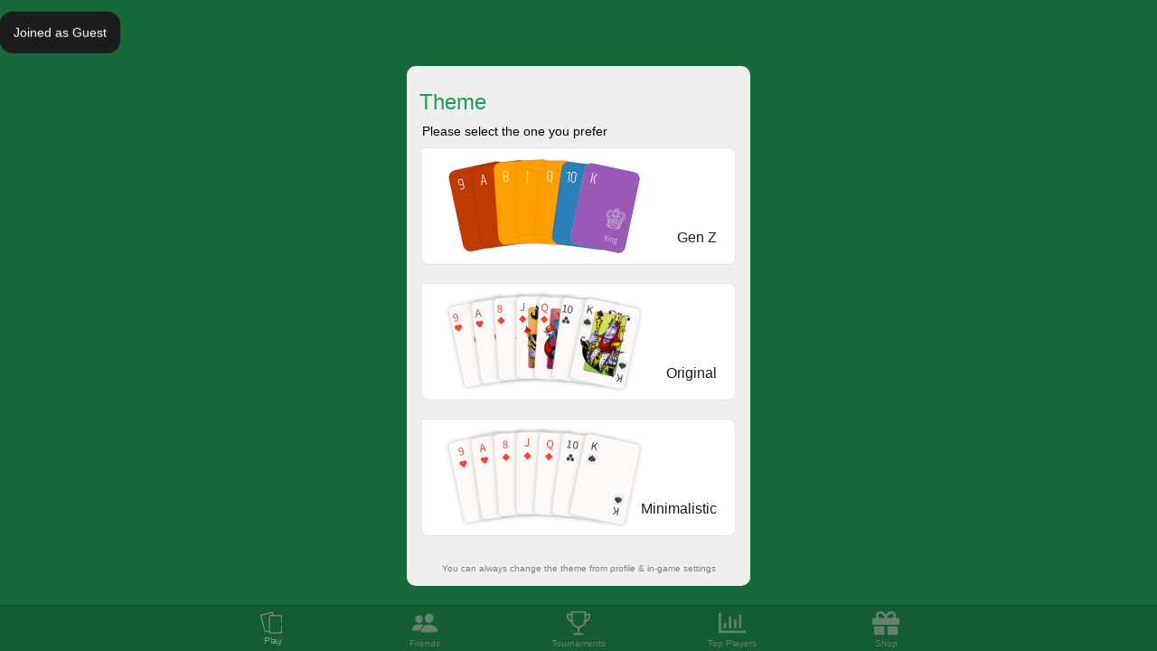

--- FILE ---
content_type: text/html; charset=utf-8
request_url: https://app.jok.ge/
body_size: 9010
content:
<!DOCTYPE html>
<html lang="en" data-beasties-container>
  <head>
    <meta charset="utf-8">

    <title>Joker - Online Card Game</title>

    <base href="/">

    <meta id="viewport" name="viewport" content="viewport-fit=cover, width=device-width, initial-scale=1, minimum-scale=1, maximum-scale=1, user-scalable=no">

    <meta name="format-detection" content="telephone=no">

    <meta name="msapplication-tap-highlight" content="no">

    <!-- <link
      rel="icon"
      type="image/png"
      href="assets/icons/icon-192x192.png"
    /> -->

    <link rel="icon" type="image/x-icon" href="favicon.ico">

    <link rel="manifest" href="/manifest.webmanifest">

    <link rel="apple-touch-icon" href="/assets/appicon/ios/iTunesArtwork@1x.png">

    <!-- add to homescreen for ios -->
    <meta name="apple-mobile-web-app-capable" content="yes">
    <meta name="apple-mobile-web-app-status-bar-style" content="black">
    <meta name="description" content="Joker - card game, for smart people. Play Online">
    <meta name="theme-color" content="#1c1c1e">

    <link rel="manifest" href="manifest.webmanifest">

    <script>
      const savedManualZoom = +localStorage.getItem('MANUAL_ZOOM')

      if (savedManualZoom) {
        document
          .getElementById('viewport')
          .setAttribute(
            'content',
            'width=' + (screen.width * savedManualZoom) / 100 + 'px',
          )
      }
    </script>
    <link rel="manifest" href="manifest.webmanifest">
    <meta name="theme-color" content="#1976d2">
  <style>:root{--swiper-theme-color:#007aff}:root{--swiper-navigation-size:44px}html{--mat-sys-on-surface:initial}html{--mat-app-background-color:#303030;--mat-app-text-color:white;--mat-app-elevation-shadow-level-0:0px 0px 0px 0px rgba(0, 0, 0, .2), 0px 0px 0px 0px rgba(0, 0, 0, .14), 0px 0px 0px 0px rgba(0, 0, 0, .12);--mat-app-elevation-shadow-level-1:0px 2px 1px -1px rgba(0, 0, 0, .2), 0px 1px 1px 0px rgba(0, 0, 0, .14), 0px 1px 3px 0px rgba(0, 0, 0, .12);--mat-app-elevation-shadow-level-2:0px 3px 1px -2px rgba(0, 0, 0, .2), 0px 2px 2px 0px rgba(0, 0, 0, .14), 0px 1px 5px 0px rgba(0, 0, 0, .12);--mat-app-elevation-shadow-level-3:0px 3px 3px -2px rgba(0, 0, 0, .2), 0px 3px 4px 0px rgba(0, 0, 0, .14), 0px 1px 8px 0px rgba(0, 0, 0, .12);--mat-app-elevation-shadow-level-4:0px 2px 4px -1px rgba(0, 0, 0, .2), 0px 4px 5px 0px rgba(0, 0, 0, .14), 0px 1px 10px 0px rgba(0, 0, 0, .12);--mat-app-elevation-shadow-level-5:0px 3px 5px -1px rgba(0, 0, 0, .2), 0px 5px 8px 0px rgba(0, 0, 0, .14), 0px 1px 14px 0px rgba(0, 0, 0, .12);--mat-app-elevation-shadow-level-6:0px 3px 5px -1px rgba(0, 0, 0, .2), 0px 6px 10px 0px rgba(0, 0, 0, .14), 0px 1px 18px 0px rgba(0, 0, 0, .12);--mat-app-elevation-shadow-level-7:0px 4px 5px -2px rgba(0, 0, 0, .2), 0px 7px 10px 1px rgba(0, 0, 0, .14), 0px 2px 16px 1px rgba(0, 0, 0, .12);--mat-app-elevation-shadow-level-8:0px 5px 5px -3px rgba(0, 0, 0, .2), 0px 8px 10px 1px rgba(0, 0, 0, .14), 0px 3px 14px 2px rgba(0, 0, 0, .12);--mat-app-elevation-shadow-level-9:0px 5px 6px -3px rgba(0, 0, 0, .2), 0px 9px 12px 1px rgba(0, 0, 0, .14), 0px 3px 16px 2px rgba(0, 0, 0, .12);--mat-app-elevation-shadow-level-10:0px 6px 6px -3px rgba(0, 0, 0, .2), 0px 10px 14px 1px rgba(0, 0, 0, .14), 0px 4px 18px 3px rgba(0, 0, 0, .12);--mat-app-elevation-shadow-level-11:0px 6px 7px -4px rgba(0, 0, 0, .2), 0px 11px 15px 1px rgba(0, 0, 0, .14), 0px 4px 20px 3px rgba(0, 0, 0, .12);--mat-app-elevation-shadow-level-12:0px 7px 8px -4px rgba(0, 0, 0, .2), 0px 12px 17px 2px rgba(0, 0, 0, .14), 0px 5px 22px 4px rgba(0, 0, 0, .12);--mat-app-elevation-shadow-level-13:0px 7px 8px -4px rgba(0, 0, 0, .2), 0px 13px 19px 2px rgba(0, 0, 0, .14), 0px 5px 24px 4px rgba(0, 0, 0, .12);--mat-app-elevation-shadow-level-14:0px 7px 9px -4px rgba(0, 0, 0, .2), 0px 14px 21px 2px rgba(0, 0, 0, .14), 0px 5px 26px 4px rgba(0, 0, 0, .12);--mat-app-elevation-shadow-level-15:0px 8px 9px -5px rgba(0, 0, 0, .2), 0px 15px 22px 2px rgba(0, 0, 0, .14), 0px 6px 28px 5px rgba(0, 0, 0, .12);--mat-app-elevation-shadow-level-16:0px 8px 10px -5px rgba(0, 0, 0, .2), 0px 16px 24px 2px rgba(0, 0, 0, .14), 0px 6px 30px 5px rgba(0, 0, 0, .12);--mat-app-elevation-shadow-level-17:0px 8px 11px -5px rgba(0, 0, 0, .2), 0px 17px 26px 2px rgba(0, 0, 0, .14), 0px 6px 32px 5px rgba(0, 0, 0, .12);--mat-app-elevation-shadow-level-18:0px 9px 11px -5px rgba(0, 0, 0, .2), 0px 18px 28px 2px rgba(0, 0, 0, .14), 0px 7px 34px 6px rgba(0, 0, 0, .12);--mat-app-elevation-shadow-level-19:0px 9px 12px -6px rgba(0, 0, 0, .2), 0px 19px 29px 2px rgba(0, 0, 0, .14), 0px 7px 36px 6px rgba(0, 0, 0, .12);--mat-app-elevation-shadow-level-20:0px 10px 13px -6px rgba(0, 0, 0, .2), 0px 20px 31px 3px rgba(0, 0, 0, .14), 0px 8px 38px 7px rgba(0, 0, 0, .12);--mat-app-elevation-shadow-level-21:0px 10px 13px -6px rgba(0, 0, 0, .2), 0px 21px 33px 3px rgba(0, 0, 0, .14), 0px 8px 40px 7px rgba(0, 0, 0, .12);--mat-app-elevation-shadow-level-22:0px 10px 14px -6px rgba(0, 0, 0, .2), 0px 22px 35px 3px rgba(0, 0, 0, .14), 0px 8px 42px 7px rgba(0, 0, 0, .12);--mat-app-elevation-shadow-level-23:0px 11px 14px -7px rgba(0, 0, 0, .2), 0px 23px 36px 3px rgba(0, 0, 0, .14), 0px 9px 44px 8px rgba(0, 0, 0, .12);--mat-app-elevation-shadow-level-24:0px 11px 15px -7px rgba(0, 0, 0, .2), 0px 24px 38px 3px rgba(0, 0, 0, .14), 0px 9px 46px 8px rgba(0, 0, 0, .12)}html{--mat-ripple-color:color-mix(in srgb, white 12%, transparent)}html{--mat-option-selected-state-label-text-color:#7b1fa2;--mat-option-label-text-color:white;--mat-option-hover-state-layer-color:color-mix(in srgb, white 4%, transparent);--mat-option-focus-state-layer-color:color-mix(in srgb, white 12%, transparent);--mat-option-selected-state-layer-color:color-mix(in srgb, white 12%, transparent)}html{--mat-optgroup-label-text-color:white}html{--mat-pseudo-checkbox-full-selected-icon-color:#69f0ae;--mat-pseudo-checkbox-full-selected-checkmark-color:#303030;--mat-pseudo-checkbox-full-unselected-icon-color:rgba(255, 255, 255, .7);--mat-pseudo-checkbox-full-disabled-selected-checkmark-color:#303030;--mat-pseudo-checkbox-full-disabled-unselected-icon-color:color-mix(in srgb, white 38%, transparent);--mat-pseudo-checkbox-full-disabled-selected-icon-color:color-mix(in srgb, white 38%, transparent);--mat-pseudo-checkbox-minimal-selected-checkmark-color:#69f0ae;--mat-pseudo-checkbox-minimal-disabled-selected-checkmark-color:color-mix(in srgb, white 38%, transparent)}html{--mat-option-label-text-font:Roboto, sans-serif;--mat-option-label-text-line-height:24px;--mat-option-label-text-size:16px;--mat-option-label-text-tracking:.03125em;--mat-option-label-text-weight:400}html{--mat-optgroup-label-text-font:Roboto, sans-serif;--mat-optgroup-label-text-line-height:24px;--mat-optgroup-label-text-size:16px;--mat-optgroup-label-text-tracking:.03125em;--mat-optgroup-label-text-weight:400}html{--mat-card-elevated-container-shape:4px;--mat-card-outlined-container-shape:4px;--mat-card-filled-container-shape:4px;--mat-card-outlined-outline-width:1px}html{--mat-card-elevated-container-color:#424242;--mat-card-elevated-container-elevation:0px 2px 1px -1px rgba(0, 0, 0, .2), 0px 1px 1px 0px rgba(0, 0, 0, .14), 0px 1px 3px 0px rgba(0, 0, 0, .12);--mat-card-outlined-container-color:#424242;--mat-card-outlined-container-elevation:0px 0px 0px 0px rgba(0, 0, 0, .2), 0px 0px 0px 0px rgba(0, 0, 0, .14), 0px 0px 0px 0px rgba(0, 0, 0, .12);--mat-card-outlined-outline-color:rgba(255, 255, 255, .12);--mat-card-subtitle-text-color:rgba(255, 255, 255, .7);--mat-card-filled-container-color:#424242;--mat-card-filled-container-elevation:0px 0px 0px 0px rgba(0, 0, 0, .2), 0px 0px 0px 0px rgba(0, 0, 0, .14), 0px 0px 0px 0px rgba(0, 0, 0, .12)}html{--mat-card-title-text-font:Roboto, sans-serif;--mat-card-title-text-line-height:32px;--mat-card-title-text-size:20px;--mat-card-title-text-tracking:.0125em;--mat-card-title-text-weight:500;--mat-card-subtitle-text-font:Roboto, sans-serif;--mat-card-subtitle-text-line-height:22px;--mat-card-subtitle-text-size:14px;--mat-card-subtitle-text-tracking:.0071428571em;--mat-card-subtitle-text-weight:500}html{--mat-progress-bar-active-indicator-height:4px;--mat-progress-bar-track-height:4px;--mat-progress-bar-track-shape:0}html{--mat-tooltip-container-shape:4px;--mat-tooltip-supporting-text-line-height:16px}html{--mat-tooltip-container-color:white;--mat-tooltip-supporting-text-color:rgba(0, 0, 0, .87)}html{--mat-tooltip-supporting-text-font:Roboto, sans-serif;--mat-tooltip-supporting-text-size:12px;--mat-tooltip-supporting-text-weight:400;--mat-tooltip-supporting-text-tracking:.0333333333em}html{--mat-form-field-filled-active-indicator-height:1px;--mat-form-field-filled-focus-active-indicator-height:2px;--mat-form-field-filled-container-shape:4px;--mat-form-field-outlined-outline-width:1px;--mat-form-field-outlined-focus-outline-width:2px;--mat-form-field-outlined-container-shape:4px}html{--mat-form-field-focus-select-arrow-color:color-mix(in srgb, #7b1fa2 87%, transparent);--mat-form-field-filled-caret-color:#7b1fa2;--mat-form-field-filled-focus-active-indicator-color:#7b1fa2;--mat-form-field-filled-focus-label-text-color:color-mix(in srgb, #7b1fa2 87%, transparent);--mat-form-field-outlined-caret-color:#7b1fa2;--mat-form-field-outlined-focus-outline-color:#7b1fa2;--mat-form-field-outlined-focus-label-text-color:color-mix(in srgb, #7b1fa2 87%, transparent);--mat-form-field-disabled-input-text-placeholder-color:color-mix(in srgb, white 38%, transparent);--mat-form-field-state-layer-color:white;--mat-form-field-error-text-color:#f44336;--mat-form-field-select-option-text-color:rgba(0, 0, 0, .87);--mat-form-field-select-disabled-option-text-color:rgba(0, 0, 0, .38);--mat-form-field-leading-icon-color:unset;--mat-form-field-disabled-leading-icon-color:unset;--mat-form-field-trailing-icon-color:unset;--mat-form-field-disabled-trailing-icon-color:unset;--mat-form-field-error-focus-trailing-icon-color:unset;--mat-form-field-error-hover-trailing-icon-color:unset;--mat-form-field-error-trailing-icon-color:unset;--mat-form-field-enabled-select-arrow-color:rgba(255, 255, 255, .7);--mat-form-field-disabled-select-arrow-color:color-mix(in srgb, white 38%, transparent);--mat-form-field-hover-state-layer-opacity:.04;--mat-form-field-focus-state-layer-opacity:.12;--mat-form-field-filled-container-color:#4a4a4a;--mat-form-field-filled-disabled-container-color:color-mix(in srgb, white 4%, transparent);--mat-form-field-filled-label-text-color:rgba(255, 255, 255, .7);--mat-form-field-filled-hover-label-text-color:rgba(255, 255, 255, .7);--mat-form-field-filled-disabled-label-text-color:color-mix(in srgb, white 38%, transparent);--mat-form-field-filled-input-text-color:white;--mat-form-field-filled-disabled-input-text-color:color-mix(in srgb, white 38%, transparent);--mat-form-field-filled-input-text-placeholder-color:rgba(255, 255, 255, .7);--mat-form-field-filled-error-hover-label-text-color:#f44336;--mat-form-field-filled-error-focus-label-text-color:#f44336;--mat-form-field-filled-error-label-text-color:#f44336;--mat-form-field-filled-error-caret-color:#f44336;--mat-form-field-filled-active-indicator-color:rgba(255, 255, 255, .7);--mat-form-field-filled-disabled-active-indicator-color:color-mix(in srgb, white 12%, transparent);--mat-form-field-filled-hover-active-indicator-color:white;--mat-form-field-filled-error-active-indicator-color:#f44336;--mat-form-field-filled-error-focus-active-indicator-color:#f44336;--mat-form-field-filled-error-hover-active-indicator-color:#f44336;--mat-form-field-outlined-label-text-color:rgba(255, 255, 255, .7);--mat-form-field-outlined-hover-label-text-color:white;--mat-form-field-outlined-disabled-label-text-color:color-mix(in srgb, white 38%, transparent);--mat-form-field-outlined-input-text-color:white;--mat-form-field-outlined-disabled-input-text-color:color-mix(in srgb, white 38%, transparent);--mat-form-field-outlined-input-text-placeholder-color:rgba(255, 255, 255, .7);--mat-form-field-outlined-error-caret-color:#f44336;--mat-form-field-outlined-error-focus-label-text-color:#f44336;--mat-form-field-outlined-error-label-text-color:#f44336;--mat-form-field-outlined-error-hover-label-text-color:#f44336;--mat-form-field-outlined-outline-color:rgba(255, 255, 255, .38);--mat-form-field-outlined-disabled-outline-color:color-mix(in srgb, white 12%, transparent);--mat-form-field-outlined-hover-outline-color:white;--mat-form-field-outlined-error-focus-outline-color:#f44336;--mat-form-field-outlined-error-hover-outline-color:#f44336;--mat-form-field-outlined-error-outline-color:#f44336}html{--mat-form-field-container-height:56px;--mat-form-field-filled-label-display:block;--mat-form-field-container-vertical-padding:16px;--mat-form-field-filled-with-label-container-padding-top:24px;--mat-form-field-filled-with-label-container-padding-bottom:8px}html{--mat-form-field-container-text-font:Roboto, sans-serif;--mat-form-field-container-text-line-height:24px;--mat-form-field-container-text-size:16px;--mat-form-field-container-text-tracking:.03125em;--mat-form-field-container-text-weight:400;--mat-form-field-outlined-label-text-populated-size:16px;--mat-form-field-subscript-text-font:Roboto, sans-serif;--mat-form-field-subscript-text-line-height:20px;--mat-form-field-subscript-text-size:12px;--mat-form-field-subscript-text-tracking:.0333333333em;--mat-form-field-subscript-text-weight:400;--mat-form-field-filled-label-text-font:Roboto, sans-serif;--mat-form-field-filled-label-text-size:16px;--mat-form-field-filled-label-text-tracking:.03125em;--mat-form-field-filled-label-text-weight:400;--mat-form-field-outlined-label-text-font:Roboto, sans-serif;--mat-form-field-outlined-label-text-size:16px;--mat-form-field-outlined-label-text-tracking:.03125em;--mat-form-field-outlined-label-text-weight:400}html{--mat-select-container-elevation-shadow:0px 5px 5px -3px rgba(0, 0, 0, .2), 0px 8px 10px 1px rgba(0, 0, 0, .14), 0px 3px 14px 2px rgba(0, 0, 0, .12)}html{--mat-select-panel-background-color:#424242;--mat-select-enabled-trigger-text-color:white;--mat-select-disabled-trigger-text-color:color-mix(in srgb, white 38%, transparent);--mat-select-placeholder-text-color:rgba(255, 255, 255, .7);--mat-select-enabled-arrow-color:rgba(255, 255, 255, .7);--mat-select-disabled-arrow-color:color-mix(in srgb, white 38%, transparent);--mat-select-focused-arrow-color:#7b1fa2;--mat-select-invalid-arrow-color:#f44336}html{--mat-select-arrow-transform:translateY(-8px)}html{--mat-select-trigger-text-font:Roboto, sans-serif;--mat-select-trigger-text-line-height:24px;--mat-select-trigger-text-size:16px;--mat-select-trigger-text-tracking:.03125em;--mat-select-trigger-text-weight:400}html{--mat-autocomplete-container-shape:4px;--mat-autocomplete-container-elevation-shadow:0px 5px 5px -3px rgba(0, 0, 0, .2), 0px 8px 10px 1px rgba(0, 0, 0, .14), 0px 3px 14px 2px rgba(0, 0, 0, .12)}html{--mat-autocomplete-background-color:#424242}html{--mat-dialog-container-shape:4px;--mat-dialog-container-elevation-shadow:0px 11px 15px -7px rgba(0, 0, 0, .2), 0px 24px 38px 3px rgba(0, 0, 0, .14), 0px 9px 46px 8px rgba(0, 0, 0, .12);--mat-dialog-container-max-width:80vw;--mat-dialog-container-small-max-width:80vw;--mat-dialog-container-min-width:0;--mat-dialog-actions-alignment:start;--mat-dialog-actions-padding:8px;--mat-dialog-content-padding:20px 24px;--mat-dialog-with-actions-content-padding:20px 24px;--mat-dialog-headline-padding:0 24px 9px}html{--mat-dialog-container-color:#424242;--mat-dialog-subhead-color:white;--mat-dialog-supporting-text-color:rgba(255, 255, 255, .7)}html{--mat-dialog-subhead-font:Roboto, sans-serif;--mat-dialog-subhead-line-height:32px;--mat-dialog-subhead-size:20px;--mat-dialog-subhead-weight:500;--mat-dialog-subhead-tracking:.0125em;--mat-dialog-supporting-text-font:Roboto, sans-serif;--mat-dialog-supporting-text-line-height:24px;--mat-dialog-supporting-text-size:16px;--mat-dialog-supporting-text-weight:400;--mat-dialog-supporting-text-tracking:.03125em}html{--mat-slide-toggle-disabled-handle-opacity:.38;--mat-slide-toggle-disabled-selected-handle-opacity:.38;--mat-slide-toggle-disabled-selected-icon-opacity:.38;--mat-slide-toggle-disabled-track-opacity:.12;--mat-slide-toggle-disabled-unselected-handle-opacity:.38;--mat-slide-toggle-disabled-unselected-icon-opacity:.38;--mat-slide-toggle-disabled-unselected-track-outline-color:transparent;--mat-slide-toggle-disabled-unselected-track-outline-width:1px;--mat-slide-toggle-handle-height:20px;--mat-slide-toggle-handle-shape:10px;--mat-slide-toggle-handle-width:20px;--mat-slide-toggle-hidden-track-opacity:1;--mat-slide-toggle-hidden-track-transition:transform 75ms 0ms cubic-bezier(.4, 0, .6, 1);--mat-slide-toggle-pressed-handle-size:20px;--mat-slide-toggle-selected-focus-state-layer-opacity:.12;--mat-slide-toggle-selected-handle-horizontal-margin:0;--mat-slide-toggle-selected-handle-size:20px;--mat-slide-toggle-selected-hover-state-layer-opacity:.04;--mat-slide-toggle-selected-icon-size:18px;--mat-slide-toggle-selected-pressed-handle-horizontal-margin:0;--mat-slide-toggle-selected-pressed-state-layer-opacity:.12;--mat-slide-toggle-selected-track-outline-color:transparent;--mat-slide-toggle-selected-track-outline-width:1px;--mat-slide-toggle-selected-with-icon-handle-horizontal-margin:0;--mat-slide-toggle-track-height:14px;--mat-slide-toggle-track-outline-color:transparent;--mat-slide-toggle-track-outline-width:1px;--mat-slide-toggle-track-shape:7px;--mat-slide-toggle-track-width:36px;--mat-slide-toggle-unselected-focus-state-layer-opacity:.12;--mat-slide-toggle-unselected-handle-horizontal-margin:0;--mat-slide-toggle-unselected-handle-size:20px;--mat-slide-toggle-unselected-hover-state-layer-opacity:.12;--mat-slide-toggle-unselected-icon-size:18px;--mat-slide-toggle-unselected-pressed-handle-horizontal-margin:0;--mat-slide-toggle-unselected-pressed-state-layer-opacity:.1;--mat-slide-toggle-unselected-with-icon-handle-horizontal-margin:0;--mat-slide-toggle-visible-track-opacity:1;--mat-slide-toggle-visible-track-transition:transform 75ms 0ms cubic-bezier(0, 0, .2, 1);--mat-slide-toggle-with-icon-handle-size:20px;--mat-slide-toggle-touch-target-size:48px}html{--mat-slide-toggle-selected-icon-color:white;--mat-slide-toggle-disabled-selected-icon-color:white;--mat-slide-toggle-selected-focus-state-layer-color:#7b1fa2;--mat-slide-toggle-selected-handle-color:#7b1fa2;--mat-slide-toggle-selected-hover-state-layer-color:#7b1fa2;--mat-slide-toggle-selected-pressed-state-layer-color:#7b1fa2;--mat-slide-toggle-selected-focus-handle-color:#7b1fa2;--mat-slide-toggle-selected-hover-handle-color:#7b1fa2;--mat-slide-toggle-selected-pressed-handle-color:#7b1fa2;--mat-slide-toggle-selected-focus-track-color:#8e24aa;--mat-slide-toggle-selected-hover-track-color:#8e24aa;--mat-slide-toggle-selected-pressed-track-color:#8e24aa;--mat-slide-toggle-selected-track-color:#8e24aa;--mat-slide-toggle-disabled-label-text-color:color-mix(in srgb, white 38%, transparent);--mat-slide-toggle-disabled-handle-elevation-shadow:0px 0px 0px 0px rgba(0, 0, 0, .2), 0px 0px 0px 0px rgba(0, 0, 0, .14), 0px 0px 0px 0px rgba(0, 0, 0, .12);--mat-slide-toggle-disabled-selected-handle-color:white;--mat-slide-toggle-disabled-selected-track-color:white;--mat-slide-toggle-disabled-unselected-handle-color:white;--mat-slide-toggle-disabled-unselected-icon-color:#4a4a4a;--mat-slide-toggle-disabled-unselected-track-color:white;--mat-slide-toggle-handle-elevation-shadow:0px 2px 1px -1px rgba(0, 0, 0, .2), 0px 1px 1px 0px rgba(0, 0, 0, .14), 0px 1px 3px 0px rgba(0, 0, 0, .12);--mat-slide-toggle-handle-surface-color:#424242;--mat-slide-toggle-label-text-color:white;--mat-slide-toggle-unselected-hover-handle-color:white;--mat-slide-toggle-unselected-focus-handle-color:white;--mat-slide-toggle-unselected-focus-state-layer-color:white;--mat-slide-toggle-unselected-focus-track-color:rgba(255, 255, 255, .12);--mat-slide-toggle-unselected-icon-color:#4a4a4a;--mat-slide-toggle-unselected-handle-color:rgba(255, 255, 255, .7);--mat-slide-toggle-unselected-hover-state-layer-color:white;--mat-slide-toggle-unselected-hover-track-color:rgba(255, 255, 255, .12);--mat-slide-toggle-unselected-pressed-handle-color:white;--mat-slide-toggle-unselected-pressed-track-color:rgba(255, 255, 255, .12);--mat-slide-toggle-unselected-pressed-state-layer-color:white;--mat-slide-toggle-unselected-track-color:rgba(255, 255, 255, .12)}html{--mat-slide-toggle-state-layer-size:40px;--mat-slide-toggle-touch-target-display:block}html{--mat-slide-toggle-label-text-font:Roboto, sans-serif;--mat-slide-toggle-label-text-line-height:20px;--mat-slide-toggle-label-text-size:14px;--mat-slide-toggle-label-text-tracking:.0178571429em;--mat-slide-toggle-label-text-weight:400}html{--mat-radio-disabled-selected-icon-opacity:.38;--mat-radio-disabled-unselected-icon-opacity:.38;--mat-radio-state-layer-size:40px;--mat-radio-touch-target-size:48px}html{--mat-radio-state-layer-size:40px;--mat-radio-touch-target-display:block}html{--mat-radio-label-text-font:Roboto, sans-serif;--mat-radio-label-text-line-height:20px;--mat-radio-label-text-size:14px;--mat-radio-label-text-tracking:.0178571429em;--mat-radio-label-text-weight:400}html{--mat-slider-active-track-height:6px;--mat-slider-active-track-shape:9999px;--mat-slider-handle-elevation:0px 2px 1px -1px rgba(0, 0, 0, .2), 0px 1px 1px 0px rgba(0, 0, 0, .14), 0px 1px 3px 0px rgba(0, 0, 0, .12);--mat-slider-handle-height:20px;--mat-slider-handle-shape:50%;--mat-slider-handle-width:20px;--mat-slider-inactive-track-height:4px;--mat-slider-inactive-track-shape:9999px;--mat-slider-value-indicator-border-radius:4px;--mat-slider-value-indicator-caret-display:block;--mat-slider-value-indicator-container-transform:translateX(-50%);--mat-slider-value-indicator-height:32px;--mat-slider-value-indicator-padding:0 12px;--mat-slider-value-indicator-text-transform:none;--mat-slider-value-indicator-width:auto;--mat-slider-with-overlap-handle-outline-width:1px;--mat-slider-with-tick-marks-active-container-opacity:.6;--mat-slider-with-tick-marks-container-shape:50%;--mat-slider-with-tick-marks-container-size:2px;--mat-slider-with-tick-marks-inactive-container-opacity:.6;--mat-slider-value-indicator-transform-origin:bottom}html{--mat-slider-active-track-color:#7b1fa2;--mat-slider-focus-handle-color:#7b1fa2;--mat-slider-handle-color:#7b1fa2;--mat-slider-hover-handle-color:#7b1fa2;--mat-slider-focus-state-layer-color:color-mix(in srgb, #7b1fa2 12%, transparent);--mat-slider-hover-state-layer-color:color-mix(in srgb, #7b1fa2 4%, transparent);--mat-slider-inactive-track-color:#7b1fa2;--mat-slider-ripple-color:#7b1fa2;--mat-slider-with-tick-marks-active-container-color:white;--mat-slider-with-tick-marks-inactive-container-color:#7b1fa2;--mat-slider-disabled-active-track-color:white;--mat-slider-disabled-handle-color:white;--mat-slider-disabled-inactive-track-color:white;--mat-slider-label-container-color:white;--mat-slider-label-label-text-color:rgba(0, 0, 0, .87);--mat-slider-value-indicator-opacity:1;--mat-slider-with-overlap-handle-outline-color:white;--mat-slider-with-tick-marks-disabled-container-color:white}html{--mat-slider-label-label-text-font:Roboto, sans-serif;--mat-slider-label-label-text-size:14px;--mat-slider-label-label-text-line-height:22px;--mat-slider-label-label-text-tracking:.0071428571em;--mat-slider-label-label-text-weight:500}html{--mat-menu-container-shape:4px;--mat-menu-divider-bottom-spacing:0;--mat-menu-divider-top-spacing:0;--mat-menu-item-spacing:16px;--mat-menu-item-icon-size:24px;--mat-menu-item-leading-spacing:16px;--mat-menu-item-trailing-spacing:16px;--mat-menu-item-with-icon-leading-spacing:16px;--mat-menu-item-with-icon-trailing-spacing:16px;--mat-menu-container-elevation-shadow:0px 5px 5px -3px rgba(0, 0, 0, .2), 0px 8px 10px 1px rgba(0, 0, 0, .14), 0px 3px 14px 2px rgba(0, 0, 0, .12)}html{--mat-menu-item-label-text-color:white;--mat-menu-item-icon-color:white;--mat-menu-item-hover-state-layer-color:color-mix(in srgb, white 4%, transparent);--mat-menu-item-focus-state-layer-color:color-mix(in srgb, white 12%, transparent);--mat-menu-container-color:#424242;--mat-menu-divider-color:rgba(255, 255, 255, .12)}html{--mat-menu-item-label-text-font:Roboto, sans-serif;--mat-menu-item-label-text-size:16px;--mat-menu-item-label-text-tracking:.03125em;--mat-menu-item-label-text-line-height:24px;--mat-menu-item-label-text-weight:400}html{--mat-list-active-indicator-color:transparent;--mat-list-active-indicator-shape:4px;--mat-list-list-item-container-shape:0;--mat-list-list-item-leading-avatar-shape:50%;--mat-list-list-item-container-color:transparent;--mat-list-list-item-selected-container-color:transparent;--mat-list-list-item-leading-avatar-color:transparent;--mat-list-list-item-leading-icon-size:24px;--mat-list-list-item-leading-avatar-size:40px;--mat-list-list-item-trailing-icon-size:24px;--mat-list-list-item-disabled-state-layer-color:transparent;--mat-list-list-item-disabled-state-layer-opacity:0;--mat-list-list-item-disabled-label-text-opacity:.38;--mat-list-list-item-disabled-leading-icon-opacity:.38;--mat-list-list-item-disabled-trailing-icon-opacity:.38}html{--mat-list-list-item-label-text-color:white;--mat-list-list-item-supporting-text-color:rgba(255, 255, 255, .7);--mat-list-list-item-leading-icon-color:rgba(255, 255, 255, .7);--mat-list-list-item-trailing-supporting-text-color:rgba(255, 255, 255, .7);--mat-list-list-item-trailing-icon-color:rgba(255, 255, 255, .7);--mat-list-list-item-selected-trailing-icon-color:rgba(255, 255, 255, .7);--mat-list-list-item-disabled-label-text-color:white;--mat-list-list-item-disabled-leading-icon-color:white;--mat-list-list-item-disabled-trailing-icon-color:white;--mat-list-list-item-hover-label-text-color:white;--mat-list-list-item-hover-leading-icon-color:rgba(255, 255, 255, .7);--mat-list-list-item-hover-state-layer-color:white;--mat-list-list-item-hover-state-layer-opacity:.04;--mat-list-list-item-hover-trailing-icon-color:rgba(255, 255, 255, .7);--mat-list-list-item-focus-label-text-color:white;--mat-list-list-item-focus-state-layer-color:white;--mat-list-list-item-focus-state-layer-opacity:.12}html{--mat-list-list-item-leading-icon-start-space:16px;--mat-list-list-item-leading-icon-end-space:32px;--mat-list-list-item-one-line-container-height:48px;--mat-list-list-item-two-line-container-height:64px;--mat-list-list-item-three-line-container-height:88px}html{--mat-list-list-item-label-text-font:Roboto, sans-serif;--mat-list-list-item-label-text-line-height:24px;--mat-list-list-item-label-text-size:16px;--mat-list-list-item-label-text-tracking:.03125em;--mat-list-list-item-label-text-weight:400;--mat-list-list-item-supporting-text-font:Roboto, sans-serif;--mat-list-list-item-supporting-text-line-height:20px;--mat-list-list-item-supporting-text-size:14px;--mat-list-list-item-supporting-text-tracking:.0178571429em;--mat-list-list-item-supporting-text-weight:400;--mat-list-list-item-trailing-supporting-text-font:Roboto, sans-serif;--mat-list-list-item-trailing-supporting-text-line-height:20px;--mat-list-list-item-trailing-supporting-text-size:12px;--mat-list-list-item-trailing-supporting-text-tracking:.0333333333em;--mat-list-list-item-trailing-supporting-text-weight:400}html{--mat-paginator-page-size-select-width:84px;--mat-paginator-page-size-select-touch-target-height:48px}html{--mat-paginator-container-text-color:white;--mat-paginator-container-background-color:#424242;--mat-paginator-enabled-icon-color:rgba(255, 255, 255, .7);--mat-paginator-disabled-icon-color:color-mix(in srgb, white 38%, transparent)}html{--mat-paginator-container-size:56px;--mat-paginator-form-field-container-height:40px;--mat-paginator-form-field-container-vertical-padding:8px;--mat-paginator-touch-target-display:block}html{--mat-paginator-container-text-font:Roboto, sans-serif;--mat-paginator-container-text-line-height:20px;--mat-paginator-container-text-size:12px;--mat-paginator-container-text-tracking:.0333333333em;--mat-paginator-container-text-weight:400;--mat-paginator-select-trigger-text-size:12px}html{--mat-tab-container-height:48px;--mat-tab-divider-color:transparent;--mat-tab-divider-height:0;--mat-tab-active-indicator-height:2px;--mat-tab-active-indicator-shape:0}html{--mat-checkbox-disabled-selected-checkmark-color:#424242;--mat-checkbox-selected-focus-state-layer-opacity:.12;--mat-checkbox-selected-hover-state-layer-opacity:.04;--mat-checkbox-selected-pressed-state-layer-opacity:.12;--mat-checkbox-unselected-focus-state-layer-opacity:.12;--mat-checkbox-unselected-hover-state-layer-opacity:.04;--mat-checkbox-unselected-pressed-state-layer-opacity:.12;--mat-checkbox-touch-target-size:48px}html{--mat-checkbox-disabled-label-color:color-mix(in srgb, white 38%, transparent);--mat-checkbox-label-text-color:white;--mat-checkbox-disabled-selected-icon-color:color-mix(in srgb, white 38%, transparent);--mat-checkbox-disabled-unselected-icon-color:color-mix(in srgb, white 38%, transparent);--mat-checkbox-selected-checkmark-color:rgba(0, 0, 0, .87);--mat-checkbox-selected-focus-icon-color:#69f0ae;--mat-checkbox-selected-hover-icon-color:#69f0ae;--mat-checkbox-selected-icon-color:#69f0ae;--mat-checkbox-selected-pressed-icon-color:#69f0ae;--mat-checkbox-unselected-focus-icon-color:white;--mat-checkbox-unselected-hover-icon-color:white;--mat-checkbox-unselected-icon-color:rgba(255, 255, 255, .7);--mat-checkbox-selected-focus-state-layer-color:#69f0ae;--mat-checkbox-selected-hover-state-layer-color:#69f0ae;--mat-checkbox-selected-pressed-state-layer-color:#69f0ae;--mat-checkbox-unselected-focus-state-layer-color:white;--mat-checkbox-unselected-hover-state-layer-color:white;--mat-checkbox-unselected-pressed-state-layer-color:white}html{--mat-checkbox-touch-target-display:block;--mat-checkbox-state-layer-size:40px}html{--mat-checkbox-label-text-font:Roboto, sans-serif;--mat-checkbox-label-text-line-height:20px;--mat-checkbox-label-text-size:14px;--mat-checkbox-label-text-tracking:.0178571429em;--mat-checkbox-label-text-weight:400}html{--mat-button-filled-container-shape:4px;--mat-button-filled-horizontal-padding:16px;--mat-button-filled-icon-offset:-4px;--mat-button-filled-icon-spacing:8px;--mat-button-filled-touch-target-size:48px;--mat-button-outlined-container-shape:4px;--mat-button-outlined-horizontal-padding:15px;--mat-button-outlined-icon-offset:-4px;--mat-button-outlined-icon-spacing:8px;--mat-button-outlined-keep-touch-target:false;--mat-button-outlined-outline-width:1px;--mat-button-outlined-touch-target-size:48px;--mat-button-protected-container-elevation-shadow:0px 3px 1px -2px rgba(0, 0, 0, .2), 0px 2px 2px 0px rgba(0, 0, 0, .14), 0px 1px 5px 0px rgba(0, 0, 0, .12);--mat-button-protected-container-shape:4px;--mat-button-protected-disabled-container-elevation-shadow:0px 0px 0px 0px rgba(0, 0, 0, .2), 0px 0px 0px 0px rgba(0, 0, 0, .14), 0px 0px 0px 0px rgba(0, 0, 0, .12);--mat-button-protected-focus-container-elevation-shadow:0px 2px 4px -1px rgba(0, 0, 0, .2), 0px 4px 5px 0px rgba(0, 0, 0, .14), 0px 1px 10px 0px rgba(0, 0, 0, .12);--mat-button-protected-horizontal-padding:16px;--mat-button-protected-hover-container-elevation-shadow:0px 2px 4px -1px rgba(0, 0, 0, .2), 0px 4px 5px 0px rgba(0, 0, 0, .14), 0px 1px 10px 0px rgba(0, 0, 0, .12);--mat-button-protected-icon-offset:-4px;--mat-button-protected-icon-spacing:8px;--mat-button-protected-pressed-container-elevation-shadow:0px 5px 5px -3px rgba(0, 0, 0, .2), 0px 8px 10px 1px rgba(0, 0, 0, .14), 0px 3px 14px 2px rgba(0, 0, 0, .12);--mat-button-protected-touch-target-size:48px;--mat-button-text-container-shape:4px;--mat-button-text-horizontal-padding:8px;--mat-button-text-icon-offset:0;--mat-button-text-icon-spacing:8px;--mat-button-text-with-icon-horizontal-padding:8px;--mat-button-text-touch-target-size:48px;--mat-button-tonal-container-shape:4px;--mat-button-tonal-horizontal-padding:16px;--mat-button-tonal-icon-offset:-4px;--mat-button-tonal-icon-spacing:8px;--mat-button-tonal-touch-target-size:48px}html{--mat-button-filled-container-color:#424242;--mat-button-filled-disabled-container-color:color-mix(in srgb, white 12%, transparent);--mat-button-filled-disabled-label-text-color:color-mix(in srgb, white 38%, transparent);--mat-button-filled-disabled-state-layer-color:rgba(255, 255, 255, .7);--mat-button-filled-focus-state-layer-opacity:.12;--mat-button-filled-hover-state-layer-opacity:.04;--mat-button-filled-label-text-color:white;--mat-button-filled-pressed-state-layer-opacity:.12;--mat-button-filled-ripple-color:color-mix(in srgb, white 12%, transparent);--mat-button-filled-state-layer-color:white;--mat-button-outlined-disabled-label-text-color:color-mix(in srgb, white 38%, transparent);--mat-button-outlined-disabled-outline-color:rgba(255, 255, 255, .12);--mat-button-outlined-disabled-state-layer-color:rgba(255, 255, 255, .7);--mat-button-outlined-focus-state-layer-opacity:.12;--mat-button-outlined-hover-state-layer-opacity:.04;--mat-button-outlined-label-text-color:white;--mat-button-outlined-outline-color:rgba(255, 255, 255, .12);--mat-button-outlined-pressed-state-layer-opacity:.12;--mat-button-outlined-ripple-color:color-mix(in srgb, white 12%, transparent);--mat-button-outlined-state-layer-color:white;--mat-button-protected-container-color:#424242;--mat-button-protected-disabled-container-color:color-mix(in srgb, white 12%, transparent);--mat-button-protected-disabled-label-text-color:color-mix(in srgb, white 38%, transparent);--mat-button-protected-disabled-state-layer-color:rgba(255, 255, 255, .7);--mat-button-protected-focus-state-layer-opacity:.12;--mat-button-protected-hover-state-layer-opacity:.04;--mat-button-protected-label-text-color:white;--mat-button-protected-pressed-state-layer-opacity:.12;--mat-button-protected-ripple-color:color-mix(in srgb, white 12%, transparent);--mat-button-protected-state-layer-color:white;--mat-button-text-disabled-label-text-color:color-mix(in srgb, white 38%, transparent);--mat-button-text-disabled-state-layer-color:rgba(255, 255, 255, .7);--mat-button-text-focus-state-layer-opacity:.12;--mat-button-text-hover-state-layer-opacity:.04;--mat-button-text-label-text-color:white;--mat-button-text-pressed-state-layer-opacity:.12;--mat-button-text-ripple-color:color-mix(in srgb, white 12%, transparent);--mat-button-text-state-layer-color:white;--mat-button-tonal-container-color:#424242;--mat-button-tonal-disabled-container-color:color-mix(in srgb, white 12%, transparent);--mat-button-tonal-disabled-label-text-color:color-mix(in srgb, white 38%, transparent);--mat-button-tonal-disabled-state-layer-color:rgba(255, 255, 255, .7);--mat-button-tonal-focus-state-layer-opacity:.12;--mat-button-tonal-hover-state-layer-opacity:.04;--mat-button-tonal-label-text-color:white;--mat-button-tonal-pressed-state-layer-opacity:.12;--mat-button-tonal-ripple-color:color-mix(in srgb, white 12%, transparent);--mat-button-tonal-state-layer-color:white}html{--mat-button-filled-container-height:36px;--mat-button-filled-touch-target-display:block;--mat-button-outlined-container-height:36px;--mat-button-outlined-touch-target-display:block;--mat-button-protected-container-height:36px;--mat-button-protected-touch-target-display:block;--mat-button-text-container-height:36px;--mat-button-text-touch-target-display:block;--mat-button-tonal-container-height:36px;--mat-button-tonal-touch-target-display:block}html{--mat-button-filled-label-text-font:Roboto, sans-serif;--mat-button-filled-label-text-size:14px;--mat-button-filled-label-text-tracking:.0892857143em;--mat-button-filled-label-text-transform:none;--mat-button-filled-label-text-weight:500;--mat-button-outlined-label-text-font:Roboto, sans-serif;--mat-button-outlined-label-text-size:14px;--mat-button-outlined-label-text-tracking:.0892857143em;--mat-button-outlined-label-text-transform:none;--mat-button-outlined-label-text-weight:500;--mat-button-protected-label-text-font:Roboto, sans-serif;--mat-button-protected-label-text-size:14px;--mat-button-protected-label-text-tracking:.0892857143em;--mat-button-protected-label-text-transform:none;--mat-button-protected-label-text-weight:500;--mat-button-text-label-text-font:Roboto, sans-serif;--mat-button-text-label-text-size:14px;--mat-button-text-label-text-tracking:.0892857143em;--mat-button-text-label-text-transform:none;--mat-button-text-label-text-weight:500;--mat-button-tonal-label-text-font:Roboto, sans-serif;--mat-button-tonal-label-text-size:14px;--mat-button-tonal-label-text-tracking:.0892857143em;--mat-button-tonal-label-text-transform:none;--mat-button-tonal-label-text-weight:500}html{--mat-icon-button-icon-size:24px;--mat-icon-button-container-shape:50%;--mat-icon-button-touch-target-size:48px}html{--mat-icon-button-disabled-icon-color:color-mix(in srgb, white 38%, transparent);--mat-icon-button-disabled-state-layer-color:rgba(255, 255, 255, .7);--mat-icon-button-focus-state-layer-opacity:.12;--mat-icon-button-hover-state-layer-opacity:.04;--mat-icon-button-icon-color:inherit;--mat-icon-button-pressed-state-layer-opacity:.12;--mat-icon-button-ripple-color:color-mix(in srgb, white 12%, transparent);--mat-icon-button-state-layer-color:white}html{--mat-icon-button-touch-target-display:block}html{--mat-fab-container-elevation-shadow:0px 3px 5px -1px rgba(0, 0, 0, .2), 0px 6px 10px 0px rgba(0, 0, 0, .14), 0px 1px 18px 0px rgba(0, 0, 0, .12);--mat-fab-container-shape:50%;--mat-fab-touch-target-size:48px;--mat-fab-extended-container-elevation-shadow:0px 3px 5px -1px rgba(0, 0, 0, .2), 0px 6px 10px 0px rgba(0, 0, 0, .14), 0px 1px 18px 0px rgba(0, 0, 0, .12);--mat-fab-extended-container-height:48px;--mat-fab-extended-container-shape:24px;--mat-fab-extended-focus-container-elevation-shadow:0px 5px 5px -3px rgba(0, 0, 0, .2), 0px 8px 10px 1px rgba(0, 0, 0, .14), 0px 3px 14px 2px rgba(0, 0, 0, .12);--mat-fab-extended-hover-container-elevation-shadow:0px 5px 5px -3px rgba(0, 0, 0, .2), 0px 8px 10px 1px rgba(0, 0, 0, .14), 0px 3px 14px 2px rgba(0, 0, 0, .12);--mat-fab-extended-pressed-container-elevation-shadow:0px 7px 8px -4px rgba(0, 0, 0, .2), 0px 12px 17px 2px rgba(0, 0, 0, .14), 0px 5px 22px 4px rgba(0, 0, 0, .12);--mat-fab-focus-container-elevation-shadow:0px 5px 5px -3px rgba(0, 0, 0, .2), 0px 8px 10px 1px rgba(0, 0, 0, .14), 0px 3px 14px 2px rgba(0, 0, 0, .12);--mat-fab-hover-container-elevation-shadow:0px 5px 5px -3px rgba(0, 0, 0, .2), 0px 8px 10px 1px rgba(0, 0, 0, .14), 0px 3px 14px 2px rgba(0, 0, 0, .12);--mat-fab-pressed-container-elevation-shadow:0px 7px 8px -4px rgba(0, 0, 0, .2), 0px 12px 17px 2px rgba(0, 0, 0, .14), 0px 5px 22px 4px rgba(0, 0, 0, .12);--mat-fab-small-container-elevation-shadow:0px 3px 5px -1px rgba(0, 0, 0, .2), 0px 6px 10px 0px rgba(0, 0, 0, .14), 0px 1px 18px 0px rgba(0, 0, 0, .12);--mat-fab-small-container-shape:50%;--mat-fab-small-touch-target-size:48px;--mat-fab-small-focus-container-elevation-shadow:0px 5px 5px -3px rgba(0, 0, 0, .2), 0px 8px 10px 1px rgba(0, 0, 0, .14), 0px 3px 14px 2px rgba(0, 0, 0, .12);--mat-fab-small-hover-container-elevation-shadow:0px 5px 5px -3px rgba(0, 0, 0, .2), 0px 8px 10px 1px rgba(0, 0, 0, .14), 0px 3px 14px 2px rgba(0, 0, 0, .12);--mat-fab-small-pressed-container-elevation-shadow:0px 7px 8px -4px rgba(0, 0, 0, .2), 0px 12px 17px 2px rgba(0, 0, 0, .14), 0px 5px 22px 4px rgba(0, 0, 0, .12)}html{--mat-fab-container-color:#424242;--mat-fab-disabled-state-container-color:color-mix(in srgb, white 12%, transparent);--mat-fab-disabled-state-foreground-color:color-mix(in srgb, white 38%, transparent);--mat-fab-disabled-state-layer-color:rgba(255, 255, 255, .7);--mat-fab-focus-state-layer-opacity:.12;--mat-fab-foreground-color:white;--mat-fab-hover-state-layer-opacity:.04;--mat-fab-pressed-state-layer-opacity:.12;--mat-fab-ripple-color:color-mix(in srgb, white 12%, transparent);--mat-fab-small-container-color:#424242;--mat-fab-small-disabled-state-container-color:color-mix(in srgb, white 12%, transparent);--mat-fab-small-disabled-state-foreground-color:color-mix(in srgb, white 38%, transparent);--mat-fab-small-disabled-state-layer-color:rgba(255, 255, 255, .7);--mat-fab-small-focus-state-layer-opacity:.12;--mat-fab-small-foreground-color:white;--mat-fab-small-hover-state-layer-opacity:.04;--mat-fab-small-pressed-state-layer-opacity:.12;--mat-fab-small-ripple-color:color-mix(in srgb, white 12%, transparent);--mat-fab-small-state-layer-color:white;--mat-fab-state-layer-color:white}html{--mat-fab-small-touch-target-display:block;--mat-fab-touch-target-display:block}html{--mat-fab-extended-label-text-font:Roboto, sans-serif;--mat-fab-extended-label-text-size:14px;--mat-fab-extended-label-text-tracking:.0892857143em;--mat-fab-extended-label-text-weight:500}html{--mat-snack-bar-container-shape:4px}html{--mat-snack-bar-container-color:white;--mat-snack-bar-supporting-text-color:rgba(0, 0, 0, .87);--mat-snack-bar-button-color:#8e24aa}html{--mat-snack-bar-supporting-text-font:Roboto, sans-serif;--mat-snack-bar-supporting-text-line-height:20px;--mat-snack-bar-supporting-text-size:14px;--mat-snack-bar-supporting-text-weight:400}html{--mat-table-row-item-outline-width:1px}html{--mat-table-background-color:#424242;--mat-table-header-headline-color:white;--mat-table-row-item-label-text-color:white;--mat-table-row-item-outline-color:rgba(255, 255, 255, .12)}html{--mat-table-header-container-height:56px;--mat-table-footer-container-height:52px;--mat-table-row-item-container-height:52px}html{--mat-table-header-headline-font:Roboto, sans-serif;--mat-table-header-headline-line-height:22px;--mat-table-header-headline-size:14px;--mat-table-header-headline-weight:500;--mat-table-header-headline-tracking:.0071428571em;--mat-table-row-item-label-text-font:Roboto, sans-serif;--mat-table-row-item-label-text-line-height:20px;--mat-table-row-item-label-text-size:14px;--mat-table-row-item-label-text-weight:400;--mat-table-row-item-label-text-tracking:.0178571429em;--mat-table-footer-supporting-text-font:Roboto, sans-serif;--mat-table-footer-supporting-text-line-height:20px;--mat-table-footer-supporting-text-size:14px;--mat-table-footer-supporting-text-weight:400;--mat-table-footer-supporting-text-tracking:.0178571429em}html{--mat-progress-spinner-active-indicator-width:4px;--mat-progress-spinner-size:48px}html{--mat-progress-spinner-active-indicator-color:#7b1fa2}html{--mat-badge-container-shape:50%;--mat-badge-container-size:unset;--mat-badge-small-size-container-size:unset;--mat-badge-large-size-container-size:unset;--mat-badge-legacy-container-size:22px;--mat-badge-legacy-small-size-container-size:16px;--mat-badge-legacy-large-size-container-size:28px;--mat-badge-container-offset:-11px 0;--mat-badge-small-size-container-offset:-8px 0;--mat-badge-large-size-container-offset:-14px 0;--mat-badge-container-overlap-offset:-11px;--mat-badge-small-size-container-overlap-offset:-8px;--mat-badge-large-size-container-overlap-offset:-14px;--mat-badge-container-padding:0;--mat-badge-small-size-container-padding:0;--mat-badge-large-size-container-padding:0}html{--mat-badge-background-color:#7b1fa2;--mat-badge-text-color:white;--mat-badge-disabled-state-background-color:color-mix(in srgb, white 12%, transparent);--mat-badge-disabled-state-text-color:color-mix(in srgb, white 38%, transparent)}html{--mat-badge-text-font:Roboto, sans-serif;--mat-badge-line-height:22px;--mat-badge-text-size:12px;--mat-badge-text-weight:600;--mat-badge-small-size-text-size:9px;--mat-badge-small-size-line-height:16px;--mat-badge-large-size-text-size:24px;--mat-badge-large-size-line-height:28px}html{--mat-bottom-sheet-container-shape:4px}html{--mat-bottom-sheet-container-text-color:white;--mat-bottom-sheet-container-background-color:#424242}html{--mat-bottom-sheet-container-text-font:Roboto, sans-serif;--mat-bottom-sheet-container-text-line-height:20px;--mat-bottom-sheet-container-text-size:14px;--mat-bottom-sheet-container-text-tracking:.0178571429em;--mat-bottom-sheet-container-text-weight:400}html{--mat-button-toggle-focus-state-layer-opacity:.12;--mat-button-toggle-hover-state-layer-opacity:.04;--mat-button-toggle-legacy-focus-state-layer-opacity:1;--mat-button-toggle-legacy-height:36px;--mat-button-toggle-legacy-shape:2px;--mat-button-toggle-shape:4px}html{--mat-button-toggle-background-color:#424242;--mat-button-toggle-disabled-selected-state-background-color:color-mix(in srgb, white 12%, transparent);--mat-button-toggle-disabled-selected-state-text-color:color-mix(in srgb, white 38%, transparent);--mat-button-toggle-disabled-state-background-color:#424242;--mat-button-toggle-disabled-state-text-color:color-mix(in srgb, white 38%, transparent);--mat-button-toggle-divider-color:rgba(255, 255, 255, .12);--mat-button-toggle-legacy-disabled-selected-state-background-color:color-mix(in srgb, white 12%, transparent);--mat-button-toggle-legacy-disabled-state-background-color:#424242;--mat-button-toggle-legacy-disabled-state-text-color:color-mix(in srgb, white 38%, transparent);--mat-button-toggle-legacy-selected-state-background-color:color-mix(in srgb, white 12%, transparent);--mat-button-toggle-legacy-selected-state-text-color:white;--mat-button-toggle-legacy-state-layer-color:color-mix(in srgb, white 12%, transparent);--mat-button-toggle-legacy-text-color:white;--mat-button-toggle-selected-state-background-color:color-mix(in srgb, white 12%, transparent);--mat-button-toggle-selected-state-text-color:white;--mat-button-toggle-state-layer-color:white;--mat-button-toggle-text-color:white}html{--mat-button-toggle-height:48px}html{--mat-button-toggle-label-text-font:Roboto, sans-serif;--mat-button-toggle-label-text-line-height:24px;--mat-button-toggle-label-text-size:16px;--mat-button-toggle-label-text-tracking:.03125em;--mat-button-toggle-label-text-weight:400;--mat-button-toggle-legacy-label-text-font:Roboto, sans-serif;--mat-button-toggle-legacy-label-text-line-height:24px;--mat-button-toggle-legacy-label-text-size:16px;--mat-button-toggle-legacy-label-text-tracking:.03125em;--mat-button-toggle-legacy-label-text-weight:400}html{--mat-datepicker-calendar-container-shape:4px;--mat-datepicker-calendar-container-touch-shape:4px;--mat-datepicker-calendar-container-elevation-shadow:0px 2px 4px -1px rgba(0, 0, 0, .2), 0px 4px 5px 0px rgba(0, 0, 0, .14), 0px 1px 10px 0px rgba(0, 0, 0, .12);--mat-datepicker-calendar-container-touch-elevation-shadow:0px 11px 15px -7px rgba(0, 0, 0, .2), 0px 24px 38px 3px rgba(0, 0, 0, .14), 0px 9px 46px 8px rgba(0, 0, 0, .12)}html{--mat-datepicker-calendar-date-in-range-state-background-color:color-mix(in srgb, #7b1fa2 20%, transparent);--mat-datepicker-calendar-date-in-comparison-range-state-background-color:color-mix(in srgb, #69f0ae 20%, transparent);--mat-datepicker-calendar-date-in-overlap-range-state-background-color:#a8dab5;--mat-datepicker-calendar-date-in-overlap-range-selected-state-background-color:rgb(69.5241935484, 163.4758064516, 93.9516129032);--mat-datepicker-calendar-date-selected-state-text-color:white;--mat-datepicker-calendar-date-selected-state-background-color:#7b1fa2;--mat-datepicker-calendar-date-selected-disabled-state-background-color:color-mix(in srgb, #7b1fa2 38%, transparent);--mat-datepicker-calendar-date-today-selected-state-outline-color:white;--mat-datepicker-calendar-date-focus-state-background-color:color-mix(in srgb, #7b1fa2 12%, transparent);--mat-datepicker-calendar-date-hover-state-background-color:color-mix(in srgb, #7b1fa2 4%, transparent);--mat-datepicker-toggle-active-state-icon-color:#7b1fa2;--mat-datepicker-toggle-icon-color:rgba(255, 255, 255, .7);--mat-datepicker-calendar-body-label-text-color:rgba(255, 255, 255, .7);--mat-datepicker-calendar-period-button-text-color:white;--mat-datepicker-calendar-period-button-icon-color:rgba(255, 255, 255, .7);--mat-datepicker-calendar-navigation-button-icon-color:rgba(255, 255, 255, .7);--mat-datepicker-calendar-header-divider-color:rgba(255, 255, 255, .12);--mat-datepicker-calendar-header-text-color:rgba(255, 255, 255, .7);--mat-datepicker-calendar-date-today-outline-color:rgba(255, 255, 255, .7);--mat-datepicker-calendar-date-today-disabled-state-outline-color:color-mix(in srgb, white 38%, transparent);--mat-datepicker-calendar-date-text-color:white;--mat-datepicker-calendar-date-outline-color:transparent;--mat-datepicker-calendar-date-disabled-state-text-color:color-mix(in srgb, white 38%, transparent);--mat-datepicker-calendar-date-preview-state-outline-color:rgba(255, 255, 255, .7);--mat-datepicker-range-input-separator-color:white;--mat-datepicker-range-input-disabled-state-separator-color:color-mix(in srgb, white 38%, transparent);--mat-datepicker-range-input-disabled-state-text-color:color-mix(in srgb, white 38%, transparent);--mat-datepicker-calendar-container-background-color:#424242;--mat-datepicker-calendar-container-text-color:white}html{--mat-datepicker-calendar-text-font:Roboto, sans-serif;--mat-datepicker-calendar-text-size:13px;--mat-datepicker-calendar-body-label-text-size:14px;--mat-datepicker-calendar-body-label-text-weight:500;--mat-datepicker-calendar-period-button-text-size:14px;--mat-datepicker-calendar-period-button-text-weight:500;--mat-datepicker-calendar-header-text-size:11px;--mat-datepicker-calendar-header-text-weight:400}html{--mat-divider-width:1px}html{--mat-divider-color:rgba(255, 255, 255, .12)}html{--mat-expansion-container-shape:4px;--mat-expansion-container-elevation-shadow:0px 3px 1px -2px rgba(0, 0, 0, .2), 0px 2px 2px 0px rgba(0, 0, 0, .14), 0px 1px 5px 0px rgba(0, 0, 0, .12);--mat-expansion-legacy-header-indicator-display:inline-block;--mat-expansion-header-indicator-display:none}html{--mat-expansion-container-background-color:#424242;--mat-expansion-container-text-color:white;--mat-expansion-actions-divider-color:rgba(255, 255, 255, .12);--mat-expansion-header-hover-state-layer-color:color-mix(in srgb, white 4%, transparent);--mat-expansion-header-focus-state-layer-color:color-mix(in srgb, white 12%, transparent);--mat-expansion-header-disabled-state-text-color:color-mix(in srgb, white 38%, transparent);--mat-expansion-header-text-color:white;--mat-expansion-header-description-color:rgba(255, 255, 255, .7);--mat-expansion-header-indicator-color:rgba(255, 255, 255, .7)}html{--mat-expansion-header-collapsed-state-height:48px;--mat-expansion-header-expanded-state-height:64px}html{--mat-expansion-header-text-font:Roboto, sans-serif;--mat-expansion-header-text-size:14px;--mat-expansion-header-text-weight:500;--mat-expansion-header-text-line-height:inherit;--mat-expansion-header-text-tracking:inherit;--mat-expansion-container-text-font:Roboto, sans-serif;--mat-expansion-container-text-line-height:20px;--mat-expansion-container-text-size:14px;--mat-expansion-container-text-tracking:.0178571429em;--mat-expansion-container-text-weight:400}html{--mat-grid-list-tile-header-primary-text-size:14px;--mat-grid-list-tile-header-secondary-text-size:12px;--mat-grid-list-tile-footer-primary-text-size:14px;--mat-grid-list-tile-footer-secondary-text-size:12px}html{--mat-icon-color:inherit}html{--mat-sidenav-container-shape:0;--mat-sidenav-container-elevation-shadow:0px 8px 10px -5px rgba(0, 0, 0, .2), 0px 16px 24px 2px rgba(0, 0, 0, .14), 0px 6px 30px 5px rgba(0, 0, 0, .12);--mat-sidenav-container-width:auto}html{--mat-sidenav-container-divider-color:rgba(255, 255, 255, .12);--mat-sidenav-container-background-color:#424242;--mat-sidenav-container-text-color:white;--mat-sidenav-content-background-color:#303030;--mat-sidenav-content-text-color:white;--mat-sidenav-scrim-color:rgba(255, 255, 255, .6)}html{--mat-stepper-header-focus-state-layer-shape:0;--mat-stepper-header-hover-state-layer-shape:0}html{--mat-stepper-header-icon-foreground-color:white;--mat-stepper-header-selected-state-icon-background-color:#7b1fa2;--mat-stepper-header-selected-state-icon-foreground-color:white;--mat-stepper-header-done-state-icon-background-color:#7b1fa2;--mat-stepper-header-done-state-icon-foreground-color:white;--mat-stepper-header-edit-state-icon-background-color:#7b1fa2;--mat-stepper-header-edit-state-icon-foreground-color:white;--mat-stepper-container-color:#424242;--mat-stepper-line-color:rgba(255, 255, 255, .12);--mat-stepper-header-hover-state-layer-color:color-mix(in srgb, white 4%, transparent);--mat-stepper-header-focus-state-layer-color:color-mix(in srgb, white 12%, transparent);--mat-stepper-header-label-text-color:rgba(255, 255, 255, .7);--mat-stepper-header-optional-label-text-color:rgba(255, 255, 255, .7);--mat-stepper-header-selected-state-label-text-color:white;--mat-stepper-header-error-state-label-text-color:#f44336;--mat-stepper-header-icon-background-color:rgba(255, 255, 255, .7);--mat-stepper-header-error-state-icon-foreground-color:#f44336;--mat-stepper-header-error-state-icon-background-color:transparent}html{--mat-stepper-header-height:72px}html{--mat-stepper-container-text-font:Roboto, sans-serif;--mat-stepper-header-label-text-font:Roboto, sans-serif;--mat-stepper-header-label-text-size:14px;--mat-stepper-header-label-text-weight:400;--mat-stepper-header-error-state-label-text-size:16px;--mat-stepper-header-selected-state-label-text-size:16px;--mat-stepper-header-selected-state-label-text-weight:400}html{--mat-sort-arrow-color:white}html{--mat-toolbar-container-background-color:#424242;--mat-toolbar-container-text-color:white}html{--mat-toolbar-standard-height:64px;--mat-toolbar-mobile-height:56px}html{--mat-toolbar-title-text-font:Roboto, sans-serif;--mat-toolbar-title-text-line-height:32px;--mat-toolbar-title-text-size:20px;--mat-toolbar-title-text-tracking:.0125em;--mat-toolbar-title-text-weight:500}html{--mat-tree-container-background-color:#424242;--mat-tree-node-text-color:white}html{--mat-tree-node-min-height:48px}html{--mat-tree-node-text-font:Roboto, sans-serif;--mat-tree-node-text-size:14px;--mat-tree-node-text-weight:400}html{--mat-timepicker-container-shape:4px;--mat-timepicker-container-elevation-shadow:0px 5px 5px -3px rgba(0, 0, 0, .2), 0px 8px 10px 1px rgba(0, 0, 0, .14), 0px 3px 14px 2px rgba(0, 0, 0, .12)}html{--mat-timepicker-container-background-color:#424242}:root{--ion-color-primary:#0054e9;--ion-color-primary-rgb:0, 84, 233;--ion-color-primary-contrast:#fff;--ion-color-primary-contrast-rgb:255, 255, 255;--ion-color-primary-shade:#004acd;--ion-color-primary-tint:#1a65eb;--ion-color-secondary:#0163aa;--ion-color-secondary-rgb:1, 99, 170;--ion-color-secondary-contrast:#fff;--ion-color-secondary-contrast-rgb:255, 255, 255;--ion-color-secondary-shade:#015796;--ion-color-secondary-tint:#1a73b3;--ion-color-tertiary:#6030ff;--ion-color-tertiary-rgb:96, 48, 255;--ion-color-tertiary-contrast:#fff;--ion-color-tertiary-contrast-rgb:255, 255, 255;--ion-color-tertiary-shade:#542ae0;--ion-color-tertiary-tint:#7045ff;--ion-color-success:#2dd55b;--ion-color-success-rgb:45, 213, 91;--ion-color-success-contrast:#000;--ion-color-success-contrast-rgb:0, 0, 0;--ion-color-success-shade:#28bb50;--ion-color-success-tint:#42d96b;--ion-color-warning:#ffc409;--ion-color-warning-rgb:255, 196, 9;--ion-color-warning-contrast:#000;--ion-color-warning-contrast-rgb:0, 0, 0;--ion-color-warning-shade:#e0ac08;--ion-color-warning-tint:#ffca22;--ion-color-danger:#c5000f;--ion-color-danger-rgb:197, 0, 15;--ion-color-danger-contrast:#fff;--ion-color-danger-contrast-rgb:255, 255, 255;--ion-color-danger-shade:#ad000d;--ion-color-danger-tint:#cb1a27;--ion-color-light:#f4f5f8;--ion-color-light-rgb:244, 245, 248;--ion-color-light-contrast:#000;--ion-color-light-contrast-rgb:0, 0, 0;--ion-color-light-shade:#d7d8da;--ion-color-light-tint:#f5f6f9;--ion-color-medium:#636469;--ion-color-medium-rgb:99, 100, 105;--ion-color-medium-contrast:#fff;--ion-color-medium-contrast-rgb:255, 255, 255;--ion-color-medium-shade:#57585c;--ion-color-medium-tint:#737478;--ion-color-dark:#222428;--ion-color-dark-rgb:34, 36, 40;--ion-color-dark-contrast:#fff;--ion-color-dark-contrast-rgb:255, 255, 255;--ion-color-dark-shade:#1e2023;--ion-color-dark-tint:#383a3e}html{--ion-dynamic-font:-apple-system-body;--ion-font-family:var(--ion-default-font)}body{background:var(--ion-background-color);color:var(--ion-text-color)}@supports (padding-top: 20px){html{--ion-safe-area-top:var(--ion-statusbar-padding)}}@supports (padding-top: env(safe-area-inset-top)){html{--ion-safe-area-top:var(--safe-area-inset-top, env(safe-area-inset-top));--ion-safe-area-bottom:var(--safe-area-inset-bottom, env(safe-area-inset-bottom));--ion-safe-area-left:var(--safe-area-inset-left, env(safe-area-inset-left));--ion-safe-area-right:var(--safe-area-inset-right, env(safe-area-inset-right))}}*{box-sizing:border-box;-webkit-tap-highlight-color:rgba(0,0,0,0);-webkit-tap-highlight-color:transparent;-webkit-touch-callout:none}html{width:100%;height:100%;-webkit-text-size-adjust:100%;text-size-adjust:100%}body{-moz-osx-font-smoothing:grayscale;-webkit-font-smoothing:antialiased;margin:0;padding:0;position:fixed;width:100%;max-width:100%;height:100%;max-height:100%;transform:translateZ(0);text-rendering:optimizeLegibility;overflow:hidden;touch-action:manipulation;-webkit-user-drag:none;-ms-content-zooming:none;word-wrap:break-word;overscroll-behavior-y:none;-webkit-text-size-adjust:none;text-size-adjust:none}html{font-family:var(--ion-font-family)}@supports (-webkit-touch-callout: none){html{font:var(--ion-dynamic-font, 16px var(--ion-font-family))}}:root{--ion-color-primary:#27ae60;--ion-color-primary-rgb:39, 174, 96;--ion-color-primary-contrast:#ffffff;--ion-color-primary-contrast-rgb:255, 255, 255;--ion-color-primary-shade:#229954;--ion-color-primary-tint:#3db670;--ion-color-secondary:#337ab7;--ion-color-secondary-rgb:51, 122, 183;--ion-color-secondary-contrast:#ffffff;--ion-color-secondary-contrast-rgb:255, 255, 255;--ion-color-secondary-shade:#2d6ba1;--ion-color-secondary-tint:#4787be;--ion-color-tertiary:#064a75;--ion-color-tertiary-rgb:6, 74, 117;--ion-color-tertiary-contrast:#ffffff;--ion-color-tertiary-contrast-rgb:255, 255, 255;--ion-color-tertiary-shade:#054167;--ion-color-tertiary-tint:#1f5c83;--ion-color-success:#229954;--ion-color-success-rgb:34, 153, 84;--ion-color-success-contrast:#ffffff;--ion-color-success-contrast-rgb:255, 255, 255;--ion-color-success-shade:#1e874a;--ion-color-success-tint:#38a365;--ion-color-warning:#ffc409;--ion-color-warning-rgb:255, 196, 9;--ion-color-warning-contrast:#000000;--ion-color-warning-contrast-rgb:0, 0, 0;--ion-color-warning-shade:#e0ac08;--ion-color-warning-tint:#ffca22;--ion-color-danger:#f04141;--ion-color-danger-rgb:245, 61, 61;--ion-color-danger-contrast:#ffffff;--ion-color-danger-contrast-rgb:255, 255, 255;--ion-color-danger-shade:#d33939;--ion-color-danger-tint:#f25454;--ion-color-dark:#1c1c1e;--ion-color-dark-rgb:28, 28, 30;--ion-color-dark-contrast:#ffffff;--ion-color-dark-contrast-rgb:255, 255, 255;--ion-color-dark-shade:#19191a;--ion-color-dark-tint:#333335;--ion-color-medium:#92949c;--ion-color-medium-rgb:146, 148, 156;--ion-color-medium-contrast:#ffffff;--ion-color-medium-contrast-rgb:255, 255, 255;--ion-color-medium-shade:#808289;--ion-color-medium-tint:#9d9fa6;--ion-color-light:#f4f5f8;--ion-color-light-rgb:244, 245, 248;--ion-color-light-contrast:#000000;--ion-color-light-contrast-rgb:0, 0, 0;--ion-color-light-shade:#d7d8da;--ion-color-light-tint:#f5f6f9;--jok-overlay-light1:rgba(255, 255, 255, .05);--jok-overlay-light2:rgba(255, 255, 255, .1);--jok-overlay-light3:rgba(255, 255, 255, .2);--jok-overlay-light4:rgba(255, 255, 255, .3);--jok-overlay-light5:rgba(255, 255, 255, .35);--jok-overlay-dark1:rgba(0, 0, 0, .05);--jok-overlay-dark2:rgba(0, 0, 0, .1);--jok-overlay-dark3:rgba(0, 0, 0, .2);--jok-overlay-dark4:rgba(0, 0, 0, .3);--jok-overlay-dark5:rgba(0, 0, 0, .35)}body,:root{--ion-toolbar-background:var(--ion-color-primary-shade);--ion-toolbar-color:white;--ion-tab-bar-background:var(--ion-color-primary-shade);--ion-tab-bar-color:rgba(255, 255, 255, .6);--ion-item-color:white;--ion-item-border-color:rgba(255, 255, 255, .2);--ion-background-color:var(--ion-color-primary);--ion-text-color:white;--ion-tab-bar-color-activated:white}:root{--ion-color-accent:#ffba08;--ion-color-accent-rgb:255, 186, 8;--ion-color-accent-contrast:white;--ion-color-accent-contrast-rgb:255, 255, 255;--ion-color-accent-shade:#e0a407;--ion-color-accent-tint:#ffc121;--ion-color-always-light:#f4f5f8;--ion-color-always-light-rgb:244, 245, 248;--ion-color-always-light-contrast:#000000;--ion-color-always-light-contrast-rgb:0, 0, 0;--ion-color-always-light-shade:#d7d8da;--ion-color-always-light-tint:#f5f6f9;--ion-color-always-dark:#1c1c1e;--ion-color-always-dark-rgb:28, 28, 30;--ion-color-always-dark-contrast:#ffffff;--ion-color-always-dark-contrast-rgb:255, 255, 255;--ion-color-always-dark-shade:#19191a;--ion-color-always-dark-tint:#333335}*::-webkit-scrollbar{background-color:transparent;width:3px;height:7px}*::-webkit-scrollbar-track{background-color:#0000001a}*::-webkit-scrollbar-thumb{background-color:#ffffffa8;border-radius:16px;height:2px}*::-webkit-scrollbar-button{display:none}html{touch-action:manipulation}body{font-weight:200;background:#1c1c1e;display:flex!important}</style><link rel="stylesheet" href="styles-MQAL2JK6.css" media="print" onload="this.media='all'"><noscript><link rel="stylesheet" href="styles-MQAL2JK6.css"></noscript></head>

  <body>
    <app-layout></app-layout>
    <noscript>
      Please enable JavaScript to continue using this application.
    </noscript>
  <link rel="modulepreload" href="chunk-EFJ7ZFK6.js"><link rel="modulepreload" href="chunk-UIGZEDL5.js"><link rel="modulepreload" href="chunk-Q7VW6L6F.js"><link rel="modulepreload" href="chunk-7KGURMOZ.js"><link rel="modulepreload" href="chunk-ZF26YJNZ.js"><link rel="modulepreload" href="chunk-KDI2F6EL.js"><link rel="modulepreload" href="chunk-WFESVIR2.js"><link rel="modulepreload" href="chunk-5TZ52QZY.js"><link rel="modulepreload" href="chunk-2YIGRHSI.js"><link rel="modulepreload" href="chunk-ELL4Z4XR.js"><script src="polyfills-ZJEXIZ4Y.js" type="module"></script><script src="main-KWACIDP5.js" type="module"></script><script defer src="https://static.cloudflareinsights.com/beacon.min.js/vcd15cbe7772f49c399c6a5babf22c1241717689176015" integrity="sha512-ZpsOmlRQV6y907TI0dKBHq9Md29nnaEIPlkf84rnaERnq6zvWvPUqr2ft8M1aS28oN72PdrCzSjY4U6VaAw1EQ==" data-cf-beacon='{"version":"2024.11.0","token":"434d347d09ca4296b5fa1c748a47e935","r":1,"server_timing":{"name":{"cfCacheStatus":true,"cfEdge":true,"cfExtPri":true,"cfL4":true,"cfOrigin":true,"cfSpeedBrain":true},"location_startswith":null}}' crossorigin="anonymous"></script>
</body>
</html>


--- FILE ---
content_type: application/javascript
request_url: https://app.jok.ge/chunk-MWQG342Y.js
body_size: -42
content:
import{a}from"./chunk-4U6PRYVA.js";import{c as p}from"./chunk-FXFZIWDD.js";import{l as m}from"./chunk-KMUSG3VB.js";import"./chunk-OZYWYLNK.js";import"./chunk-6Q5GBKOA.js";var x=(n,g,f,X,w)=>{let c=n.ownerDocument.defaultView,o=a(n),v=t=>{let{startX:e}=t;return o?e>=c.innerWidth-50:e<=50},l=t=>o?-t.deltaX:t.deltaX,y=t=>o?-t.velocityX:t.velocityX;return p({el:n,gestureName:"goback-swipe",gesturePriority:101,threshold:10,canStart:t=>(o=a(n),v(t)&&g()),onStart:f,onMove:t=>{let e=l(t)/c.innerWidth;X(e)},onEnd:t=>{let s=l(t),e=c.innerWidth,r=s/e,i=y(t),D=e/2,u=i>=0&&(i>.2||s>D),d=(u?1-r:r)*e,h=0;if(d>5){let M=d/Math.abs(i);h=Math.min(M,540)}w(u,r<=0?.01:m(0,r,.9999),h)}})};export{x as createSwipeBackGesture};


--- FILE ---
content_type: application/javascript
request_url: https://app.jok.ge/chunk-IQACNDGF.js
body_size: 353
content:
import{n as L}from"./chunk-KMUSG3VB.js";import"./chunk-OZYWYLNK.js";import{b as d}from"./chunk-42C7ZIID.js";import"./chunk-6Q5GBKOA.js";var k=n=>{if(d===void 0)return;let o=0,t,s,r,h=n.getBoolean("animated",!0)&&n.getBoolean("rippleEffect",!0),f=new WeakMap,u=()=>{r&&clearTimeout(r),r=void 0,t&&(E(!1),t=void 0)},w=e=>{t||e.button===2||p(g(e),e)},b=e=>{p(void 0,e)},p=(e,i)=>{if(e&&e===t)return;r&&clearTimeout(r),r=void 0;let{x:c,y:a}=L(i);if(t){if(f.has(t))throw new Error("internal error");t.classList.contains(l)||m(t,c,a),E(!0)}if(e){let A=f.get(e);A&&(clearTimeout(A),f.delete(e)),e.classList.remove(l);let T=()=>{m(e,c,a),r=void 0};D(e)?T():r=setTimeout(T,S)}t=e},m=(e,i,c)=>{if(o=Date.now(),e.classList.add(l),!h)return;let a=C(e);a!==null&&(v(),s=a.addRipple(i,c))},v=()=>{s!==void 0&&(s.then(e=>e()),s=void 0)},E=e=>{v();let i=t;if(!i)return;let c=R-Date.now()+o;if(e&&c>0&&!D(i)){let a=setTimeout(()=>{i.classList.remove(l),f.delete(i)},R);f.set(i,a)}else i.classList.remove(l)};d.addEventListener("ionGestureCaptured",u),d.addEventListener("pointerdown",w,!0),d.addEventListener("pointerup",b,!0),d.addEventListener("pointercancel",u,!0)},g=n=>{if(n.composedPath!==void 0){let o=n.composedPath();for(let t=0;t<o.length-2;t++){let s=o[t];if(!(s instanceof ShadowRoot)&&s.classList.contains("ion-activatable"))return s}}else return n.target.closest(".ion-activatable")},D=n=>n.classList.contains("ion-activatable-instant"),C=n=>{if(n.shadowRoot){let o=n.shadowRoot.querySelector("ion-ripple-effect");if(o)return o}return n.querySelector("ion-ripple-effect")},l="ion-activated",S=100,R=150;export{k as startTapClick};


--- FILE ---
content_type: application/javascript
request_url: https://app.jok.ge/chunk-ZF26YJNZ.js
body_size: 2890
content:
import{i as a}from"./chunk-6Q5GBKOA.js";var E=(function(r){return r.Unimplemented="UNIMPLEMENTED",r.Unavailable="UNAVAILABLE",r})(E||{}),P=class extends Error{constructor(e,t,i){super(e),this.message=e,this.code=t,this.data=i}},M=r=>{var e,t;return r!=null&&r.androidBridge?"android":!((t=(e=r==null?void 0:r.webkit)===null||e===void 0?void 0:e.messageHandlers)===null||t===void 0)&&t.bridge?"ios":"web"},G=r=>{let e=r.CapacitorCustomPlatform||null,t=r.Capacitor||{},i=t.Plugins=t.Plugins||{},s=()=>e!==null?e.name:M(r),n=()=>s()!=="web",c=o=>{let l=b.get(o);return!!(l!=null&&l.platforms.has(s())||d(o))},d=o=>{var l;return(l=t.PluginHeaders)===null||l===void 0?void 0:l.find(O=>O.name===o)},f=o=>r.console.error(o),b=new Map,C=(o,l={})=>{let O=b.get(o);if(O)return console.warn(`Capacitor plugin "${o}" already registered. Cannot register plugins twice.`),O.proxy;let p=s(),L=d(o),v,q=()=>a(null,null,function*(){return!v&&p in l?v=typeof l[p]=="function"?v=yield l[p]():v=l[p]:e!==null&&!v&&"web"in l&&(v=typeof l.web=="function"?v=yield l.web():v=l.web),v}),I=(u,h)=>{var g,y;if(L){let m=L==null?void 0:L.methods.find(w=>h===w.name);if(m)return m.rtype==="promise"?w=>t.nativePromise(o,h.toString(),w):(w,A)=>t.nativeCallback(o,h.toString(),w,A);if(u)return(g=u[h])===null||g===void 0?void 0:g.bind(u)}else{if(u)return(y=u[h])===null||y===void 0?void 0:y.bind(u);throw new P(`"${o}" plugin is not implemented on ${p}`,E.Unimplemented)}},x=u=>{let h,g=(...y)=>{let m=q().then(w=>{let A=I(w,u);if(A){let $=A(...y);return h=$==null?void 0:$.remove,$}else throw new P(`"${o}.${u}()" is not implemented on ${p}`,E.Unimplemented)});return u==="addListener"&&(m.remove=()=>a(null,null,function*(){return h()})),m};return g.toString=()=>`${u.toString()}() { [capacitor code] }`,Object.defineProperty(g,"name",{value:u,writable:!1,configurable:!1}),g},H=x("addListener"),F=x("removeListener"),K=(u,h)=>{let g=H({eventName:u},h),y=()=>a(null,null,function*(){let w=yield g;F({eventName:u,callbackId:w},h)}),m=new Promise(w=>g.then(()=>w({remove:y})));return m.remove=()=>a(null,null,function*(){console.warn("Using addListener() without 'await' is deprecated."),yield y()}),m},U=new Proxy({},{get(u,h){switch(h){case"$$typeof":return;case"toJSON":return()=>({});case"addListener":return L?K:H;case"removeListener":return F;default:return x(h)}}});return i[o]=U,b.set(o,{name:o,proxy:U,platforms:new Set([...Object.keys(l),...L?[p]:[]])}),U};return t.convertFileSrc||(t.convertFileSrc=o=>o),t.getPlatform=s,t.handleError=f,t.isNativePlatform=n,t.isPluginAvailable=c,t.registerPlugin=C,t.Exception=P,t.DEBUG=!!t.DEBUG,t.isLoggingEnabled=!!t.isLoggingEnabled,t},V=r=>r.Capacitor=G(r),j=V(typeof globalThis<"u"?globalThis:typeof self<"u"?self:typeof window<"u"?window:typeof global<"u"?global:{}),R=j.registerPlugin,k=class{constructor(){this.listeners={},this.retainedEventArguments={},this.windowListeners={}}addListener(e,t){let i=!1;this.listeners[e]||(this.listeners[e]=[],i=!0),this.listeners[e].push(t);let n=this.windowListeners[e];n&&!n.registered&&this.addWindowListener(n),i&&this.sendRetainedArgumentsForEvent(e);let c=()=>a(this,null,function*(){return this.removeListener(e,t)});return Promise.resolve({remove:c})}removeAllListeners(){return a(this,null,function*(){this.listeners={};for(let e in this.windowListeners)this.removeWindowListener(this.windowListeners[e]);this.windowListeners={}})}notifyListeners(e,t,i){let s=this.listeners[e];if(!s){if(i){let n=this.retainedEventArguments[e];n||(n=[]),n.push(t),this.retainedEventArguments[e]=n}return}s.forEach(n=>n(t))}hasListeners(e){var t;return!!(!((t=this.listeners[e])===null||t===void 0)&&t.length)}registerWindowListener(e,t){this.windowListeners[t]={registered:!1,windowEventName:e,pluginEventName:t,handler:i=>{this.notifyListeners(t,i)}}}unimplemented(e="not implemented"){return new j.Exception(e,E.Unimplemented)}unavailable(e="not available"){return new j.Exception(e,E.Unavailable)}removeListener(e,t){return a(this,null,function*(){let i=this.listeners[e];if(!i)return;let s=i.indexOf(t);this.listeners[e].splice(s,1),this.listeners[e].length||this.removeWindowListener(this.windowListeners[e])})}addWindowListener(e){window.addEventListener(e.windowEventName,e.handler),e.registered=!0}removeWindowListener(e){e&&(window.removeEventListener(e.windowEventName,e.handler),e.registered=!1)}sendRetainedArgumentsForEvent(e){let t=this.retainedEventArguments[e];t&&(delete this.retainedEventArguments[e],t.forEach(i=>{this.notifyListeners(e,i)}))}};var B=r=>encodeURIComponent(r).replace(/%(2[346B]|5E|60|7C)/g,decodeURIComponent).replace(/[()]/g,escape),_=r=>r.replace(/(%[\dA-F]{2})+/gi,decodeURIComponent),D=class extends k{getCookies(){return a(this,null,function*(){let e=document.cookie,t={};return e.split(";").forEach(i=>{if(i.length<=0)return;let[s,n]=i.replace(/=/,"CAP_COOKIE").split("CAP_COOKIE");s=_(s).trim(),n=_(n).trim(),t[s]=n}),t})}setCookie(e){return a(this,null,function*(){try{let t=B(e.key),i=B(e.value),s=`; expires=${(e.expires||"").replace("expires=","")}`,n=(e.path||"/").replace("path=",""),c=e.url!=null&&e.url.length>0?`domain=${e.url}`:"";document.cookie=`${t}=${i||""}${s}; path=${n}; ${c};`}catch(t){return Promise.reject(t)}})}deleteCookie(e){return a(this,null,function*(){try{document.cookie=`${e.key}=; Max-Age=0`}catch(t){return Promise.reject(t)}})}clearCookies(){return a(this,null,function*(){try{let e=document.cookie.split(";")||[];for(let t of e)document.cookie=t.replace(/^ +/,"").replace(/=.*/,`=;expires=${new Date().toUTCString()};path=/`)}catch(e){return Promise.reject(e)}})}clearAllCookies(){return a(this,null,function*(){try{yield this.clearCookies()}catch(e){return Promise.reject(e)}})}},X=R("CapacitorCookies",{web:()=>new D}),W=r=>a(null,null,function*(){return new Promise((e,t)=>{let i=new FileReader;i.onload=()=>{let s=i.result;e(s.indexOf(",")>=0?s.split(",")[1]:s)},i.onerror=s=>t(s),i.readAsDataURL(r)})}),z=(r={})=>{let e=Object.keys(r);return Object.keys(r).map(s=>s.toLocaleLowerCase()).reduce((s,n,c)=>(s[n]=r[e[c]],s),{})},J=(r,e=!0)=>r?Object.entries(r).reduce((i,s)=>{let[n,c]=s,d,f;return Array.isArray(c)?(f="",c.forEach(b=>{d=e?encodeURIComponent(b):b,f+=`${n}=${d}&`}),f.slice(0,-1)):(d=e?encodeURIComponent(c):c,f=`${n}=${d}`),`${i}&${f}`},"").substr(1):null,Q=(r,e={})=>{let t=Object.assign({method:r.method||"GET",headers:r.headers},e),s=z(r.headers)["content-type"]||"";if(typeof r.data=="string")t.body=r.data;else if(s.includes("application/x-www-form-urlencoded")){let n=new URLSearchParams;for(let[c,d]of Object.entries(r.data||{}))n.set(c,d);t.body=n.toString()}else if(s.includes("multipart/form-data")||r.data instanceof FormData){let n=new FormData;if(r.data instanceof FormData)r.data.forEach((d,f)=>{n.append(f,d)});else for(let d of Object.keys(r.data))n.append(d,r.data[d]);t.body=n;let c=new Headers(t.headers);c.delete("content-type"),t.headers=c}else(s.includes("application/json")||typeof r.data=="object")&&(t.body=JSON.stringify(r.data));return t},S=class extends k{request(e){return a(this,null,function*(){let t=Q(e,e.webFetchExtra),i=J(e.params,e.shouldEncodeUrlParams),s=i?`${e.url}?${i}`:e.url,n=yield fetch(s,t),c=n.headers.get("content-type")||"",{responseType:d="text"}=n.ok?e:{};c.includes("application/json")&&(d="json");let f,b;switch(d){case"arraybuffer":case"blob":b=yield n.blob(),f=yield W(b);break;case"json":f=yield n.json();break;case"document":case"text":default:f=yield n.text()}let C={};return n.headers.forEach((o,l)=>{C[l]=o}),{data:f,headers:C,status:n.status,url:n.url}})}get(e){return a(this,null,function*(){return this.request(Object.assign(Object.assign({},e),{method:"GET"}))})}post(e){return a(this,null,function*(){return this.request(Object.assign(Object.assign({},e),{method:"POST"}))})}put(e){return a(this,null,function*(){return this.request(Object.assign(Object.assign({},e),{method:"PUT"}))})}patch(e){return a(this,null,function*(){return this.request(Object.assign(Object.assign({},e),{method:"PATCH"}))})}delete(e){return a(this,null,function*(){return this.request(Object.assign(Object.assign({},e),{method:"DELETE"}))})}},Y=R("CapacitorHttp",{web:()=>new S});var T=class extends k{setStyle(){return a(this,null,function*(){this.unavailable("not available for web")})}setAnimation(){return a(this,null,function*(){this.unavailable("not available for web")})}show(){return a(this,null,function*(){this.unavailable("not available for web")})}hide(){return a(this,null,function*(){this.unavailable("not available for web")})}},Z=R("SystemBars",{web:()=>new T});export{j as a,R as b,k as c};


--- FILE ---
content_type: image/svg+xml
request_url: https://app.jok.ge/assets/svg/joklogo-fill.svg
body_size: 1997
content:
<!DOCTYPE svg PUBLIC "-//W3C//DTD SVG 20010904//EN" "http://www.w3.org/TR/2001/REC-SVG-20010904/DTD/svg10.dtd">
<svg version="1.0" xmlns="http://www.w3.org/2000/svg" width="661px" height="693px" viewBox="0 0 6610 6930" preserveAspectRatio="xMidYMid meet">
<g id="layer101" stroke="none">
 <path d="M4005 6293 c-719 -28 -1338 -528 -1516 -1225 -227 -891 346 -1797 1256 -1988 61 -13 158 -23 250 -27 283 -11 522 38 772 158 151 72 203 126 203 212 0 54 -40 118 -90 144 -56 30 -92 29 -160 -3 -143 -66 -403 -92 -599 -60 -518 87 -911 492 -981 1014 -15 110 -8 306 15 402 57 238 157 422 320 586 172 173 392 289 623 329 126 22 332 20 455 -6 396 -80 731 -366 868 -740 35 -95 68 -236 69 -289 1 -113 64 -182 139 -151 47 20 59 61 49 170 -33 364 -185 700 -440 966 -324 340 -776 525 -1233 508z"/>
 <path d="M4370 5387 c-3 -3 -23 -8 -45 -11 -22 -3 -49 -8 -60 -10 -11 -3 -38 -10 -59 -15 -63 -15 -176 -76 -241 -128 -173 -140 -269 -341 -269 -563 0 -200 68 -361 216 -508 71 -72 196 -158 243 -168 6 -1 18 -5 27 -9 37 -15 52 15 131 275 138 454 119 405 159 403 30 -3 95 -20 213 -57 22 -7 65 -20 95 -29 30 -9 106 -32 169 -52 62 -19 124 -35 136 -35 47 0 60 44 59 200 -1 90 -6 117 -32 193 -17 48 -44 111 -59 139 -40 73 -165 203 -249 258 -67 43 -199 96 -268 106 -68 10 -161 16 -166 11z"/>
 <path d="M1377 4681 c-71 -29 -132 -83 -163 -147 -54 -112 -50 -193 17 -308 l40 -70 -63 -65 c-35 -36 -136 -140 -224 -231 -88 -91 -179 -193 -203 -228 -127 -188 -175 -392 -137 -581 30 -146 76 -216 195 -296 186 -123 427 -177 791 -178 223 0 425 18 657 58 l141 25 74 -31 c252 -104 452 -287 570 -524 93 -185 137 -366 145 -595 14 -430 -58 -589 -268 -590 -123 0 -262 58 -478 197 -65 43 -159 103 -207 133 -350 216 -525 433 -486 601 7 28 21 64 33 80 33 47 23 64 -40 63 -124 -4 -182 -126 -133 -276 51 -155 304 -410 637 -643 259 -181 595 -377 703 -412 209 -66 378 -30 519 112 165 168 256 463 272 885 7 190 9 209 33 261 45 98 128 161 255 194 78 20 173 20 173 0 0 -28 51 -116 93 -162 121 -132 379 -274 717 -396 228 -82 263 -90 370 -84 269 15 451 146 524 375 39 123 51 249 37 385 -12 112 -50 305 -77 385 -8 23 -14 45 -14 47 0 2 28 19 62 37 157 83 211 261 127 418 -34 64 -63 92 -139 131 -36 19 -61 24 -125 24 -69 0 -88 -4 -139 -30 -142 -72 -207 -248 -143 -388 44 -98 121 -160 229 -187 l46 -12 7 -126 c14 -237 -8 -449 -54 -527 -16 -27 -22 -30 -67 -28 -109 4 -303 84 -426 175 -204 150 -357 435 -389 728 -17 150 -21 152 -140 78 -102 -64 -244 -128 -360 -162 -234 -67 -514 -62 -741 14 -151 51 -448 208 -618 328 -295 207 -513 460 -611 709 -34 85 -53 113 -68 98 -5 -6 -30 -50 -55 -100 -157 -313 -477 -530 -915 -622 -147 -31 -358 -38 -424 -15 -58 21 -97 59 -97 93 0 22 67 133 251 417 138 213 252 388 254 390 2 2 22 -2 45 -8 209 -56 411 101 398 310 -5 73 -42 161 -87 204 -80 76 -226 106 -324 67z"/>
 <path d="M2133 2302 c-109 -39 -174 -105 -209 -211 -43 -134 32 -294 171 -360 74 -36 170 -35 250 2 153 72 222 250 154 397 -37 79 -71 115 -143 150 -81 40 -153 47 -223 22z"/>
 </g>
<g id="layer102" stroke="none">
 <path d="M3829 6255 c-248 -40 -458 -122 -655 -253 -237 -159 -414 -361 -544 -621 -257 -513 -216 -1116 107 -1606 85 -128 290 -335 418 -422 492 -332 1109 -373 1635 -108 90 45 137 87 151 136 33 107 -74 212 -179 178 -20 -6 -53 -20 -73 -30 -114 -57 -416 -77 -606 -40 -458 90 -816 429 -941 891 -24 87 -26 112 -26 290 0 178 2 203 26 291 88 326 283 585 564 750 346 203 771 220 1130 45 374 -183 622 -527 674 -936 6 -47 15 -97 21 -112 12 -31 54 -49 86 -37 38 14 46 45 39 143 -18 256 -111 518 -267 753 -91 136 -284 332 -414 420 -174 117 -392 211 -593 254 -128 27 -427 35 -553 14z"/>
 <path d="M4277 5344 c-147 -33 -250 -89 -354 -193 -129 -130 -192 -275 -200 -461 -6 -133 13 -227 68 -339 68 -138 226 -287 355 -337 39 -15 47 -15 59 -3 8 8 55 149 105 314 50 165 97 310 105 322 9 13 26 25 38 28 14 4 140 -29 326 -85 279 -84 305 -90 320 -75 24 24 28 207 6 299 -29 124 -86 227 -178 323 -140 146 -282 211 -477 219 -72 2 -127 -1 -173 -12z"/>
 <path d="M1392 4662 c-71 -26 -118 -66 -156 -132 -28 -49 -31 -64 -31 -135 0 -81 6 -102 60 -191 11 -19 16 -39 12 -55 -3 -13 -102 -123 -219 -244 -117 -121 -229 -243 -250 -270 -131 -180 -182 -411 -135 -616 22 -95 59 -155 134 -214 171 -136 392 -194 768 -202 254 -6 445 9 701 53 164 27 179 25 318 -46 325 -167 534 -452 621 -850 22 -101 32 -434 16 -555 -27 -205 -120 -305 -283 -305 -128 0 -277 58 -450 176 -45 31 -130 85 -188 120 -431 256 -627 511 -540 703 27 58 25 71 -5 71 -65 0 -124 -69 -125 -146 0 -53 31 -137 78 -209 60 -94 269 -299 418 -412 246 -186 702 -469 826 -512 193 -66 370 -40 496 74 176 159 275 467 288 895 3 100 12 197 19 225 41 148 213 265 390 265 71 0 80 -7 116 -84 81 -175 361 -343 872 -523 122 -43 140 -46 227 -47 374 0 580 222 580 623 0 137 -12 232 -52 393 -17 71 -28 137 -24 151 3 15 27 37 66 61 134 83 183 231 122 369 -63 142 -241 204 -384 134 -127 -62 -185 -200 -144 -342 24 -81 99 -156 182 -181 32 -10 70 -28 84 -41 25 -23 25 -26 28 -214 5 -282 -19 -422 -80 -474 -37 -31 -63 -31 -174 0 -180 51 -361 162 -465 286 -155 183 -226 361 -275 687 -3 17 -9 32 -15 32 -5 0 -56 -27 -111 -60 -249 -147 -512 -209 -796 -189 -183 13 -306 51 -532 164 -476 239 -801 533 -972 882 -33 68 -64 123 -69 123 -4 0 -24 -30 -43 -67 -177 -336 -532 -564 -1001 -645 -171 -29 -308 -23 -388 15 -84 41 -108 98 -68 162 55 92 466 722 478 735 11 12 40 15 131 15 112 0 119 1 172 31 166 93 198 316 65 449 -76 75 -194 102 -293 67z"/>
 <path d="M2114 2274 c-104 -37 -177 -145 -177 -262 0 -157 104 -270 258 -280 95 -6 160 15 218 71 59 58 80 107 85 195 4 66 1 79 -28 139 -33 67 -85 115 -153 140 -44 16 -154 14 -203 -3z"/>
 </g>

</svg>


--- FILE ---
content_type: application/javascript
request_url: https://app.jok.ge/chunk-EFJ7ZFK6.js
body_size: -299
content:
var u=(function(r){return r[r.NotDetermined=0]="NotDetermined",r[r.Denied=1]="Denied",r[r.Authorized=2]="Authorized",r[r.Provisional=3]="Provisional",r[r.Ephemeral=4]="Ephemeral",r})(u||{});export{u as a};


--- FILE ---
content_type: application/javascript
request_url: https://app.jok.ge/polyfills-ZJEXIZ4Y.js
body_size: 12486
content:
var ce=globalThis;function ne(t){return(ce.__Zone_symbol_prefix||"__zone_symbol__")+t}function ht(){let t=ce.performance;function n(I){t&&t.mark&&t.mark(I)}function a(I,s){t&&t.measure&&t.measure(I,s)}n("Zone");class e{static __symbol__=ne;static assertZonePatched(){if(ce.Promise!==O.ZoneAwarePromise)throw new Error("Zone.js has detected that ZoneAwarePromise `(window|global).Promise` has been overwritten.\nMost likely cause is that a Promise polyfill has been loaded after Zone.js (Polyfilling Promise api is not necessary when zone.js is loaded. If you must load one, do so before loading zone.js.)")}static get root(){let s=e.current;for(;s.parent;)s=s.parent;return s}static get current(){return b.zone}static get currentTask(){return D}static __load_patch(s,i,r=!1){if(O.hasOwnProperty(s)){let k=ce[ne("forceDuplicateZoneCheck")]===!0;if(!r&&k)throw Error("Already loaded patch: "+s)}else if(!ce["__Zone_disable_"+s]){let k="Zone:"+s;n(k),O[s]=i(ce,e,C),a(k,k)}}get parent(){return this._parent}get name(){return this._name}_parent;_name;_properties;_zoneDelegate;constructor(s,i){this._parent=s,this._name=i?i.name||"unnamed":"<root>",this._properties=i&&i.properties||{},this._zoneDelegate=new u(this,this._parent&&this._parent._zoneDelegate,i)}get(s){let i=this.getZoneWith(s);if(i)return i._properties[s]}getZoneWith(s){let i=this;for(;i;){if(i._properties.hasOwnProperty(s))return i;i=i._parent}return null}fork(s){if(!s)throw new Error("ZoneSpec required!");return this._zoneDelegate.fork(this,s)}wrap(s,i){if(typeof s!="function")throw new Error("Expecting function got: "+s);let r=this._zoneDelegate.intercept(this,s,i),k=this;return function(){return k.runGuarded(r,this,arguments,i)}}run(s,i,r,k){b={parent:b,zone:this};try{return this._zoneDelegate.invoke(this,s,i,r,k)}finally{b=b.parent}}runGuarded(s,i=null,r,k){b={parent:b,zone:this};try{try{return this._zoneDelegate.invoke(this,s,i,r,k)}catch(x){if(this._zoneDelegate.handleError(this,x))throw x}}finally{b=b.parent}}runTask(s,i,r){if(s.zone!=this)throw new Error("A task can only be run in the zone of creation! (Creation: "+(s.zone||J).name+"; Execution: "+this.name+")");let k=s,{type:x,data:{isPeriodic:ee=!1,isRefreshable:M=!1}={}}=s;if(s.state===q&&(x===U||x===m))return;let he=s.state!=j;he&&k._transitionTo(j,d);let Te=D;D=k,b={parent:b,zone:this};try{x==m&&s.data&&!ee&&!M&&(s.cancelFn=void 0);try{return this._zoneDelegate.invokeTask(this,k,i,r)}catch(Q){if(this._zoneDelegate.handleError(this,Q))throw Q}}finally{let Q=s.state;if(Q!==q&&Q!==X)if(x==U||ee||M&&Q===p)he&&k._transitionTo(d,j,p);else{let Ee=k._zoneDelegates;this._updateTaskCount(k,-1),he&&k._transitionTo(q,j,q),M&&(k._zoneDelegates=Ee)}b=b.parent,D=Te}}scheduleTask(s){if(s.zone&&s.zone!==this){let r=this;for(;r;){if(r===s.zone)throw Error(`can not reschedule task to ${this.name} which is descendants of the original zone ${s.zone.name}`);r=r.parent}}s._transitionTo(p,q);let i=[];s._zoneDelegates=i,s._zone=this;try{s=this._zoneDelegate.scheduleTask(this,s)}catch(r){throw s._transitionTo(X,p,q),this._zoneDelegate.handleError(this,r),r}return s._zoneDelegates===i&&this._updateTaskCount(s,1),s.state==p&&s._transitionTo(d,p),s}scheduleMicroTask(s,i,r,k){return this.scheduleTask(new T(F,s,i,r,k,void 0))}scheduleMacroTask(s,i,r,k,x){return this.scheduleTask(new T(m,s,i,r,k,x))}scheduleEventTask(s,i,r,k,x){return this.scheduleTask(new T(U,s,i,r,k,x))}cancelTask(s){if(s.zone!=this)throw new Error("A task can only be cancelled in the zone of creation! (Creation: "+(s.zone||J).name+"; Execution: "+this.name+")");if(!(s.state!==d&&s.state!==j)){s._transitionTo(V,d,j);try{this._zoneDelegate.cancelTask(this,s)}catch(i){throw s._transitionTo(X,V),this._zoneDelegate.handleError(this,i),i}return this._updateTaskCount(s,-1),s._transitionTo(q,V),s.runCount=-1,s}}_updateTaskCount(s,i){let r=s._zoneDelegates;i==-1&&(s._zoneDelegates=null);for(let k=0;k<r.length;k++)r[k]._updateTaskCount(s.type,i)}}let c={name:"",onHasTask:(I,s,i,r)=>I.hasTask(i,r),onScheduleTask:(I,s,i,r)=>I.scheduleTask(i,r),onInvokeTask:(I,s,i,r,k,x)=>I.invokeTask(i,r,k,x),onCancelTask:(I,s,i,r)=>I.cancelTask(i,r)};class u{get zone(){return this._zone}_zone;_taskCounts={microTask:0,macroTask:0,eventTask:0};_parentDelegate;_forkDlgt;_forkZS;_forkCurrZone;_interceptDlgt;_interceptZS;_interceptCurrZone;_invokeDlgt;_invokeZS;_invokeCurrZone;_handleErrorDlgt;_handleErrorZS;_handleErrorCurrZone;_scheduleTaskDlgt;_scheduleTaskZS;_scheduleTaskCurrZone;_invokeTaskDlgt;_invokeTaskZS;_invokeTaskCurrZone;_cancelTaskDlgt;_cancelTaskZS;_cancelTaskCurrZone;_hasTaskDlgt;_hasTaskDlgtOwner;_hasTaskZS;_hasTaskCurrZone;constructor(s,i,r){this._zone=s,this._parentDelegate=i,this._forkZS=r&&(r&&r.onFork?r:i._forkZS),this._forkDlgt=r&&(r.onFork?i:i._forkDlgt),this._forkCurrZone=r&&(r.onFork?this._zone:i._forkCurrZone),this._interceptZS=r&&(r.onIntercept?r:i._interceptZS),this._interceptDlgt=r&&(r.onIntercept?i:i._interceptDlgt),this._interceptCurrZone=r&&(r.onIntercept?this._zone:i._interceptCurrZone),this._invokeZS=r&&(r.onInvoke?r:i._invokeZS),this._invokeDlgt=r&&(r.onInvoke?i:i._invokeDlgt),this._invokeCurrZone=r&&(r.onInvoke?this._zone:i._invokeCurrZone),this._handleErrorZS=r&&(r.onHandleError?r:i._handleErrorZS),this._handleErrorDlgt=r&&(r.onHandleError?i:i._handleErrorDlgt),this._handleErrorCurrZone=r&&(r.onHandleError?this._zone:i._handleErrorCurrZone),this._scheduleTaskZS=r&&(r.onScheduleTask?r:i._scheduleTaskZS),this._scheduleTaskDlgt=r&&(r.onScheduleTask?i:i._scheduleTaskDlgt),this._scheduleTaskCurrZone=r&&(r.onScheduleTask?this._zone:i._scheduleTaskCurrZone),this._invokeTaskZS=r&&(r.onInvokeTask?r:i._invokeTaskZS),this._invokeTaskDlgt=r&&(r.onInvokeTask?i:i._invokeTaskDlgt),this._invokeTaskCurrZone=r&&(r.onInvokeTask?this._zone:i._invokeTaskCurrZone),this._cancelTaskZS=r&&(r.onCancelTask?r:i._cancelTaskZS),this._cancelTaskDlgt=r&&(r.onCancelTask?i:i._cancelTaskDlgt),this._cancelTaskCurrZone=r&&(r.onCancelTask?this._zone:i._cancelTaskCurrZone),this._hasTaskZS=null,this._hasTaskDlgt=null,this._hasTaskDlgtOwner=null,this._hasTaskCurrZone=null;let k=r&&r.onHasTask,x=i&&i._hasTaskZS;(k||x)&&(this._hasTaskZS=k?r:c,this._hasTaskDlgt=i,this._hasTaskDlgtOwner=this,this._hasTaskCurrZone=this._zone,r.onScheduleTask||(this._scheduleTaskZS=c,this._scheduleTaskDlgt=i,this._scheduleTaskCurrZone=this._zone),r.onInvokeTask||(this._invokeTaskZS=c,this._invokeTaskDlgt=i,this._invokeTaskCurrZone=this._zone),r.onCancelTask||(this._cancelTaskZS=c,this._cancelTaskDlgt=i,this._cancelTaskCurrZone=this._zone))}fork(s,i){return this._forkZS?this._forkZS.onFork(this._forkDlgt,this.zone,s,i):new e(s,i)}intercept(s,i,r){return this._interceptZS?this._interceptZS.onIntercept(this._interceptDlgt,this._interceptCurrZone,s,i,r):i}invoke(s,i,r,k,x){return this._invokeZS?this._invokeZS.onInvoke(this._invokeDlgt,this._invokeCurrZone,s,i,r,k,x):i.apply(r,k)}handleError(s,i){return this._handleErrorZS?this._handleErrorZS.onHandleError(this._handleErrorDlgt,this._handleErrorCurrZone,s,i):!0}scheduleTask(s,i){let r=i;if(this._scheduleTaskZS)this._hasTaskZS&&r._zoneDelegates.push(this._hasTaskDlgtOwner),r=this._scheduleTaskZS.onScheduleTask(this._scheduleTaskDlgt,this._scheduleTaskCurrZone,s,i),r||(r=i);else if(i.scheduleFn)i.scheduleFn(i);else if(i.type==F)z(i);else throw new Error("Task is missing scheduleFn.");return r}invokeTask(s,i,r,k){return this._invokeTaskZS?this._invokeTaskZS.onInvokeTask(this._invokeTaskDlgt,this._invokeTaskCurrZone,s,i,r,k):i.callback.apply(r,k)}cancelTask(s,i){let r;if(this._cancelTaskZS)r=this._cancelTaskZS.onCancelTask(this._cancelTaskDlgt,this._cancelTaskCurrZone,s,i);else{if(!i.cancelFn)throw Error("Task is not cancelable");r=i.cancelFn(i)}return r}hasTask(s,i){try{this._hasTaskZS&&this._hasTaskZS.onHasTask(this._hasTaskDlgt,this._hasTaskCurrZone,s,i)}catch(r){this.handleError(s,r)}}_updateTaskCount(s,i){let r=this._taskCounts,k=r[s],x=r[s]=k+i;if(x<0)throw new Error("More tasks executed then were scheduled.");if(k==0||x==0){let ee={microTask:r.microTask>0,macroTask:r.macroTask>0,eventTask:r.eventTask>0,change:s};this.hasTask(this._zone,ee)}}}class T{type;source;invoke;callback;data;scheduleFn;cancelFn;_zone=null;runCount=0;_zoneDelegates=null;_state="notScheduled";constructor(s,i,r,k,x,ee){if(this.type=s,this.source=i,this.data=k,this.scheduleFn=x,this.cancelFn=ee,!r)throw new Error("callback is not defined");this.callback=r;let M=this;s===U&&k&&k.useG?this.invoke=T.invokeTask:this.invoke=function(){return T.invokeTask.call(ce,M,this,arguments)}}static invokeTask(s,i,r){s||(s=this),K++;try{return s.runCount++,s.zone.runTask(s,i,r)}finally{K==1&&$(),K--}}get zone(){return this._zone}get state(){return this._state}cancelScheduleRequest(){this._transitionTo(q,p)}_transitionTo(s,i,r){if(this._state===i||this._state===r)this._state=s,s==q&&(this._zoneDelegates=null);else throw new Error(`${this.type} '${this.source}': can not transition to '${s}', expecting state '${i}'${r?" or '"+r+"'":""}, was '${this._state}'.`)}toString(){return this.data&&typeof this.data.handleId<"u"?this.data.handleId.toString():Object.prototype.toString.call(this)}toJSON(){return{type:this.type,state:this.state,source:this.source,zone:this.zone.name,runCount:this.runCount}}}let g=ne("setTimeout"),y=ne("Promise"),w=ne("then"),_=[],R=!1,S;function A(I){if(S||ce[y]&&(S=ce[y].resolve(0)),S){let s=S[w];s||(s=S.then),s.call(S,I)}else ce[g](I,0)}function z(I){K===0&&_.length===0&&A($),I&&_.push(I)}function $(){if(!R){for(R=!0;_.length;){let I=_;_=[];for(let s=0;s<I.length;s++){let i=I[s];try{i.zone.runTask(i,null,null)}catch(r){C.onUnhandledError(r)}}}C.microtaskDrainDone(),R=!1}}let J={name:"NO ZONE"},q="notScheduled",p="scheduling",d="scheduled",j="running",V="canceling",X="unknown",F="microTask",m="macroTask",U="eventTask",O={},C={symbol:ne,currentZoneFrame:()=>b,onUnhandledError:W,microtaskDrainDone:W,scheduleMicroTask:z,showUncaughtError:()=>!e[ne("ignoreConsoleErrorUncaughtError")],patchEventTarget:()=>[],patchOnProperties:W,patchMethod:()=>W,bindArguments:()=>[],patchThen:()=>W,patchMacroTask:()=>W,patchEventPrototype:()=>W,isIEOrEdge:()=>!1,getGlobalObjects:()=>{},ObjectDefineProperty:()=>W,ObjectGetOwnPropertyDescriptor:()=>{},ObjectCreate:()=>{},ArraySlice:()=>[],patchClass:()=>W,wrapWithCurrentZone:()=>W,filterProperties:()=>[],attachOriginToPatched:()=>W,_redefineProperty:()=>W,patchCallbacks:()=>W,nativeScheduleMicroTask:A},b={parent:null,zone:new e(null,null)},D=null,K=0;function W(){}return a("Zone","Zone"),e}function dt(){let t=globalThis,n=t[ne("forceDuplicateZoneCheck")]===!0;if(t.Zone&&(n||typeof t.Zone.__symbol__!="function"))throw new Error("Zone already loaded.");return t.Zone??(t.Zone=ht()),t.Zone}var pe=Object.getOwnPropertyDescriptor,Me=Object.defineProperty,Ae=Object.getPrototypeOf,_t=Object.create,Tt=Array.prototype.slice,je="addEventListener",He="removeEventListener",Ne=ne(je),Ze=ne(He),ae="true",le="false",ve=ne("");function Ve(t,n){return Zone.current.wrap(t,n)}function xe(t,n,a,e,c){return Zone.current.scheduleMacroTask(t,n,a,e,c)}var H=ne,we=typeof window<"u",be=we?window:void 0,Y=we&&be||globalThis,Et="removeAttribute";function Fe(t,n){for(let a=t.length-1;a>=0;a--)typeof t[a]=="function"&&(t[a]=Ve(t[a],n+"_"+a));return t}function gt(t,n){let a=t.constructor.name;for(let e=0;e<n.length;e++){let c=n[e],u=t[c];if(u){let T=pe(t,c);if(!et(T))continue;t[c]=(g=>{let y=function(){return g.apply(this,Fe(arguments,a+"."+c))};return fe(y,g),y})(u)}}}function et(t){return t?t.writable===!1?!1:!(typeof t.get=="function"&&typeof t.set>"u"):!0}var tt=typeof WorkerGlobalScope<"u"&&self instanceof WorkerGlobalScope,De=!("nw"in Y)&&typeof Y.process<"u"&&Y.process.toString()==="[object process]",Ge=!De&&!tt&&!!(we&&be.HTMLElement),nt=typeof Y.process<"u"&&Y.process.toString()==="[object process]"&&!tt&&!!(we&&be.HTMLElement),Ce={},kt=H("enable_beforeunload"),Xe=function(t){if(t=t||Y.event,!t)return;let n=Ce[t.type];n||(n=Ce[t.type]=H("ON_PROPERTY"+t.type));let a=this||t.target||Y,e=a[n],c;if(Ge&&a===be&&t.type==="error"){let u=t;c=e&&e.call(this,u.message,u.filename,u.lineno,u.colno,u.error),c===!0&&t.preventDefault()}else c=e&&e.apply(this,arguments),t.type==="beforeunload"&&Y[kt]&&typeof c=="string"?t.returnValue=c:c!=null&&!c&&t.preventDefault();return c};function Ye(t,n,a){let e=pe(t,n);if(!e&&a&&pe(a,n)&&(e={enumerable:!0,configurable:!0}),!e||!e.configurable)return;let c=H("on"+n+"patched");if(t.hasOwnProperty(c)&&t[c])return;delete e.writable,delete e.value;let u=e.get,T=e.set,g=n.slice(2),y=Ce[g];y||(y=Ce[g]=H("ON_PROPERTY"+g)),e.set=function(w){let _=this;if(!_&&t===Y&&(_=Y),!_)return;typeof _[y]=="function"&&_.removeEventListener(g,Xe),T==null||T.call(_,null),_[y]=w,typeof w=="function"&&_.addEventListener(g,Xe,!1)},e.get=function(){let w=this;if(!w&&t===Y&&(w=Y),!w)return null;let _=w[y];if(_)return _;if(u){let R=u.call(this);if(R)return e.set.call(this,R),typeof w[Et]=="function"&&w.removeAttribute(n),R}return null},Me(t,n,e),t[c]=!0}function rt(t,n,a){if(n)for(let e=0;e<n.length;e++)Ye(t,"on"+n[e],a);else{let e=[];for(let c in t)c.slice(0,2)=="on"&&e.push(c);for(let c=0;c<e.length;c++)Ye(t,e[c],a)}}var se=H("originalInstance");function ye(t){let n=Y[t];if(!n)return;Y[H(t)]=n,Y[t]=function(){let c=Fe(arguments,t);switch(c.length){case 0:this[se]=new n;break;case 1:this[se]=new n(c[0]);break;case 2:this[se]=new n(c[0],c[1]);break;case 3:this[se]=new n(c[0],c[1],c[2]);break;case 4:this[se]=new n(c[0],c[1],c[2],c[3]);break;default:throw new Error("Arg list too long.")}},fe(Y[t],n);let a=new n(function(){}),e;for(e in a)t==="XMLHttpRequest"&&e==="responseBlob"||(function(c){typeof a[c]=="function"?Y[t].prototype[c]=function(){return this[se][c].apply(this[se],arguments)}:Me(Y[t].prototype,c,{set:function(u){typeof u=="function"?(this[se][c]=Ve(u,t+"."+c),fe(this[se][c],u)):this[se][c]=u},get:function(){return this[se][c]}})})(e);for(e in n)e!=="prototype"&&n.hasOwnProperty(e)&&(Y[t][e]=n[e])}function ue(t,n,a){let e=t;for(;e&&!e.hasOwnProperty(n);)e=Ae(e);!e&&t[n]&&(e=t);let c=H(n),u=null;if(e&&(!(u=e[c])||!e.hasOwnProperty(c))){u=e[c]=e[n];let T=e&&pe(e,n);if(et(T)){let g=a(u,c,n);e[n]=function(){return g(this,arguments)},fe(e[n],u)}}return u}function mt(t,n,a){let e=null;function c(u){let T=u.data;return T.args[T.cbIdx]=function(){u.invoke.apply(this,arguments)},e.apply(T.target,T.args),u}e=ue(t,n,u=>function(T,g){let y=a(T,g);return y.cbIdx>=0&&typeof g[y.cbIdx]=="function"?xe(y.name,g[y.cbIdx],y,c):u.apply(T,g)})}function fe(t,n){t[H("OriginalDelegate")]=n}var $e=!1,Le=!1;function yt(){if($e)return Le;$e=!0;try{let t=be.navigator.userAgent;(t.indexOf("MSIE ")!==-1||t.indexOf("Trident/")!==-1||t.indexOf("Edge/")!==-1)&&(Le=!0)}catch{}return Le}function Je(t){return typeof t=="function"}function Ke(t){return typeof t=="number"}var pt={useG:!0},re={},ot={},st=new RegExp("^"+ve+"(\\w+)(true|false)$"),it=H("propagationStopped");function ct(t,n){let a=(n?n(t):t)+le,e=(n?n(t):t)+ae,c=ve+a,u=ve+e;re[t]={},re[t][le]=c,re[t][ae]=u}function vt(t,n,a,e){let c=e&&e.add||je,u=e&&e.rm||He,T=e&&e.listeners||"eventListeners",g=e&&e.rmAll||"removeAllListeners",y=H(c),w="."+c+":",_="prependListener",R="."+_+":",S=function(p,d,j){if(p.isRemoved)return;let V=p.callback;typeof V=="object"&&V.handleEvent&&(p.callback=m=>V.handleEvent(m),p.originalDelegate=V);let X;try{p.invoke(p,d,[j])}catch(m){X=m}let F=p.options;if(F&&typeof F=="object"&&F.once){let m=p.originalDelegate?p.originalDelegate:p.callback;d[u].call(d,j.type,m,F)}return X};function A(p,d,j){if(d=d||t.event,!d)return;let V=p||d.target||t,X=V[re[d.type][j?ae:le]];if(X){let F=[];if(X.length===1){let m=S(X[0],V,d);m&&F.push(m)}else{let m=X.slice();for(let U=0;U<m.length&&!(d&&d[it]===!0);U++){let O=S(m[U],V,d);O&&F.push(O)}}if(F.length===1)throw F[0];for(let m=0;m<F.length;m++){let U=F[m];n.nativeScheduleMicroTask(()=>{throw U})}}}let z=function(p){return A(this,p,!1)},$=function(p){return A(this,p,!0)};function J(p,d){if(!p)return!1;let j=!0;d&&d.useG!==void 0&&(j=d.useG);let V=d&&d.vh,X=!0;d&&d.chkDup!==void 0&&(X=d.chkDup);let F=!1;d&&d.rt!==void 0&&(F=d.rt);let m=p;for(;m&&!m.hasOwnProperty(c);)m=Ae(m);if(!m&&p[c]&&(m=p),!m||m[y])return!1;let U=d&&d.eventNameToString,O={},C=m[y]=m[c],b=m[H(u)]=m[u],D=m[H(T)]=m[T],K=m[H(g)]=m[g],W;d&&d.prepend&&(W=m[H(d.prepend)]=m[d.prepend]);function I(o,f){return f?typeof o=="boolean"?{capture:o,passive:!0}:o?typeof o=="object"&&o.passive!==!1?{...o,passive:!0}:o:{passive:!0}:o}let s=function(o){if(!O.isExisting)return C.call(O.target,O.eventName,O.capture?$:z,O.options)},i=function(o){if(!o.isRemoved){let f=re[o.eventName],v;f&&(v=f[o.capture?ae:le]);let P=v&&o.target[v];if(P){for(let E=0;E<P.length;E++)if(P[E]===o){P.splice(E,1),o.isRemoved=!0,o.removeAbortListener&&(o.removeAbortListener(),o.removeAbortListener=null),P.length===0&&(o.allRemoved=!0,o.target[v]=null);break}}}if(o.allRemoved)return b.call(o.target,o.eventName,o.capture?$:z,o.options)},r=function(o){return C.call(O.target,O.eventName,o.invoke,O.options)},k=function(o){return W.call(O.target,O.eventName,o.invoke,O.options)},x=function(o){return b.call(o.target,o.eventName,o.invoke,o.options)},ee=j?s:r,M=j?i:x,he=function(o,f){let v=typeof f;return v==="function"&&o.callback===f||v==="object"&&o.originalDelegate===f},Te=(d==null?void 0:d.diff)||he,Q=Zone[H("UNPATCHED_EVENTS")],Ee=t[H("PASSIVE_EVENTS")];function h(o){if(typeof o=="object"&&o!==null){let f={...o};return o.signal&&(f.signal=o.signal),f}return o}let l=function(o,f,v,P,E=!1,N=!1){return function(){let Z=this||t,L=arguments[0];d&&d.transferEventName&&(L=d.transferEventName(L));let G=arguments[1];if(!G)return o.apply(this,arguments);if(De&&L==="uncaughtException")return o.apply(this,arguments);let B=!1;if(typeof G!="function"){if(!G.handleEvent)return o.apply(this,arguments);B=!0}if(V&&!V(o,G,Z,arguments))return;let de=!!Ee&&Ee.indexOf(L)!==-1,te=h(I(arguments[2],de)),_e=te==null?void 0:te.signal;if(_e!=null&&_e.aborted)return;if(Q){for(let ie=0;ie<Q.length;ie++)if(L===Q[ie])return de?o.call(Z,L,G,te):o.apply(this,arguments)}let Se=te?typeof te=="boolean"?!0:te.capture:!1,Be=te&&typeof te=="object"?te.once:!1,ft=Zone.current,Oe=re[L];Oe||(ct(L,U),Oe=re[L]);let ze=Oe[Se?ae:le],ge=Z[ze],Ue=!1;if(ge){if(Ue=!0,X){for(let ie=0;ie<ge.length;ie++)if(Te(ge[ie],G))return}}else ge=Z[ze]=[];let Pe,We=Z.constructor.name,qe=ot[We];qe&&(Pe=qe[L]),Pe||(Pe=We+f+(U?U(L):L)),O.options=te,Be&&(O.options.once=!1),O.target=Z,O.capture=Se,O.eventName=L,O.isExisting=Ue;let me=j?pt:void 0;me&&(me.taskData=O),_e&&(O.options.signal=void 0);let oe=ft.scheduleEventTask(Pe,G,me,v,P);if(_e){O.options.signal=_e;let ie=()=>oe.zone.cancelTask(oe);o.call(_e,"abort",ie,{once:!0}),oe.removeAbortListener=()=>_e.removeEventListener("abort",ie)}if(O.target=null,me&&(me.taskData=null),Be&&(O.options.once=!0),typeof oe.options!="boolean"&&(oe.options=te),oe.target=Z,oe.capture=Se,oe.eventName=L,B&&(oe.originalDelegate=G),N?ge.unshift(oe):ge.push(oe),E)return Z}};return m[c]=l(C,w,ee,M,F),W&&(m[_]=l(W,R,k,M,F,!0)),m[u]=function(){let o=this||t,f=arguments[0];d&&d.transferEventName&&(f=d.transferEventName(f));let v=arguments[2],P=v?typeof v=="boolean"?!0:v.capture:!1,E=arguments[1];if(!E)return b.apply(this,arguments);if(V&&!V(b,E,o,arguments))return;let N=re[f],Z;N&&(Z=N[P?ae:le]);let L=Z&&o[Z];if(L)for(let G=0;G<L.length;G++){let B=L[G];if(Te(B,E)){if(L.splice(G,1),B.isRemoved=!0,L.length===0&&(B.allRemoved=!0,o[Z]=null,!P&&typeof f=="string")){let de=ve+"ON_PROPERTY"+f;o[de]=null}return B.zone.cancelTask(B),F?o:void 0}}return b.apply(this,arguments)},m[T]=function(){let o=this||t,f=arguments[0];d&&d.transferEventName&&(f=d.transferEventName(f));let v=[],P=at(o,U?U(f):f);for(let E=0;E<P.length;E++){let N=P[E],Z=N.originalDelegate?N.originalDelegate:N.callback;v.push(Z)}return v},m[g]=function(){let o=this||t,f=arguments[0];if(f){d&&d.transferEventName&&(f=d.transferEventName(f));let v=re[f];if(v){let P=v[le],E=v[ae],N=o[P],Z=o[E];if(N){let L=N.slice();for(let G=0;G<L.length;G++){let B=L[G],de=B.originalDelegate?B.originalDelegate:B.callback;this[u].call(this,f,de,B.options)}}if(Z){let L=Z.slice();for(let G=0;G<L.length;G++){let B=L[G],de=B.originalDelegate?B.originalDelegate:B.callback;this[u].call(this,f,de,B.options)}}}}else{let v=Object.keys(o);for(let P=0;P<v.length;P++){let E=v[P],N=st.exec(E),Z=N&&N[1];Z&&Z!=="removeListener"&&this[g].call(this,Z)}this[g].call(this,"removeListener")}if(F)return this},fe(m[c],C),fe(m[u],b),K&&fe(m[g],K),D&&fe(m[T],D),!0}let q=[];for(let p=0;p<a.length;p++)q[p]=J(a[p],e);return q}function at(t,n){if(!n){let u=[];for(let T in t){let g=st.exec(T),y=g&&g[1];if(y&&(!n||y===n)){let w=t[T];if(w)for(let _=0;_<w.length;_++)u.push(w[_])}}return u}let a=re[n];a||(ct(n),a=re[n]);let e=t[a[le]],c=t[a[ae]];return e?c?e.concat(c):e.slice():c?c.slice():[]}function bt(t,n){let a=t.Event;a&&a.prototype&&n.patchMethod(a.prototype,"stopImmediatePropagation",e=>function(c,u){c[it]=!0,e&&e.apply(c,u)})}function Pt(t,n){n.patchMethod(t,"queueMicrotask",a=>function(e,c){Zone.current.scheduleMicroTask("queueMicrotask",c[0])})}var Re=H("zoneTask");function ke(t,n,a,e){let c=null,u=null;n+=e,a+=e;let T={};function g(w){let _=w.data;_.args[0]=function(){return w.invoke.apply(this,arguments)};let R=c.apply(t,_.args);return Ke(R)?_.handleId=R:(_.handle=R,_.isRefreshable=Je(R.refresh)),w}function y(w){let{handle:_,handleId:R}=w.data;return u.call(t,_??R)}c=ue(t,n,w=>function(_,R){if(Je(R[0])){let S={isRefreshable:!1,isPeriodic:e==="Interval",delay:e==="Timeout"||e==="Interval"?R[1]||0:void 0,args:R},A=R[0];R[0]=function(){try{return A.apply(this,arguments)}finally{let{handle:j,handleId:V,isPeriodic:X,isRefreshable:F}=S;!X&&!F&&(V?delete T[V]:j&&(j[Re]=null))}};let z=xe(n,R[0],S,g,y);if(!z)return z;let{handleId:$,handle:J,isRefreshable:q,isPeriodic:p}=z.data;if($)T[$]=z;else if(J&&(J[Re]=z,q&&!p)){let d=J.refresh;J.refresh=function(){let{zone:j,state:V}=z;return V==="notScheduled"?(z._state="scheduled",j._updateTaskCount(z,1)):V==="running"&&(z._state="scheduling"),d.call(this)}}return J??$??z}else return w.apply(t,R)}),u=ue(t,a,w=>function(_,R){let S=R[0],A;Ke(S)?(A=T[S],delete T[S]):(A=S==null?void 0:S[Re],A?S[Re]=null:A=S),A!=null&&A.type?A.cancelFn&&A.zone.cancelTask(A):w.apply(t,R)})}function Rt(t,n){let{isBrowser:a,isMix:e}=n.getGlobalObjects();if(!a&&!e||!t.customElements||!("customElements"in t))return;let c=["connectedCallback","disconnectedCallback","adoptedCallback","attributeChangedCallback","formAssociatedCallback","formDisabledCallback","formResetCallback","formStateRestoreCallback"];n.patchCallbacks(n,t.customElements,"customElements","define",c)}function Ct(t,n){if(Zone[n.symbol("patchEventTarget")])return;let{eventNames:a,zoneSymbolEventNames:e,TRUE_STR:c,FALSE_STR:u,ZONE_SYMBOL_PREFIX:T}=n.getGlobalObjects();for(let y=0;y<a.length;y++){let w=a[y],_=w+u,R=w+c,S=T+_,A=T+R;e[w]={},e[w][u]=S,e[w][c]=A}let g=t.EventTarget;if(!(!g||!g.prototype))return n.patchEventTarget(t,n,[g&&g.prototype]),!0}function wt(t,n){n.patchEventPrototype(t,n)}function lt(t,n,a){if(!a||a.length===0)return n;let e=a.filter(u=>u.target===t);if(e.length===0)return n;let c=e[0].ignoreProperties;return n.filter(u=>c.indexOf(u)===-1)}function Qe(t,n,a,e){if(!t)return;let c=lt(t,n,a);rt(t,c,e)}function Ie(t){return Object.getOwnPropertyNames(t).filter(n=>n.startsWith("on")&&n.length>2).map(n=>n.substring(2))}function Dt(t,n){if(De&&!nt||Zone[t.symbol("patchEvents")])return;let a=n.__Zone_ignore_on_properties,e=[];if(Ge){let c=window;e=e.concat(["Document","SVGElement","Element","HTMLElement","HTMLBodyElement","HTMLMediaElement","HTMLFrameSetElement","HTMLFrameElement","HTMLIFrameElement","HTMLMarqueeElement","Worker"]);let u=[];Qe(c,Ie(c),a&&a.concat(u),Ae(c))}e=e.concat(["XMLHttpRequest","XMLHttpRequestEventTarget","IDBIndex","IDBRequest","IDBOpenDBRequest","IDBDatabase","IDBTransaction","IDBCursor","WebSocket"]);for(let c=0;c<e.length;c++){let u=n[e[c]];u!=null&&u.prototype&&Qe(u.prototype,Ie(u.prototype),a)}}function St(t){t.__load_patch("legacy",n=>{let a=n[t.__symbol__("legacyPatch")];a&&a()}),t.__load_patch("timers",n=>{let e="clear";ke(n,"set",e,"Timeout"),ke(n,"set",e,"Interval"),ke(n,"set",e,"Immediate")}),t.__load_patch("requestAnimationFrame",n=>{ke(n,"request","cancel","AnimationFrame"),ke(n,"mozRequest","mozCancel","AnimationFrame"),ke(n,"webkitRequest","webkitCancel","AnimationFrame")}),t.__load_patch("blocking",(n,a)=>{let e=["alert","prompt","confirm"];for(let c=0;c<e.length;c++){let u=e[c];ue(n,u,(T,g,y)=>function(w,_){return a.current.run(T,n,_,y)})}}),t.__load_patch("EventTarget",(n,a,e)=>{wt(n,e),Ct(n,e);let c=n.XMLHttpRequestEventTarget;c&&c.prototype&&e.patchEventTarget(n,e,[c.prototype])}),t.__load_patch("MutationObserver",(n,a,e)=>{ye("MutationObserver"),ye("WebKitMutationObserver")}),t.__load_patch("IntersectionObserver",(n,a,e)=>{ye("IntersectionObserver")}),t.__load_patch("FileReader",(n,a,e)=>{ye("FileReader")}),t.__load_patch("on_property",(n,a,e)=>{Dt(e,n)}),t.__load_patch("customElements",(n,a,e)=>{Rt(n,e)}),t.__load_patch("XHR",(n,a)=>{w(n);let e=H("xhrTask"),c=H("xhrSync"),u=H("xhrListener"),T=H("xhrScheduled"),g=H("xhrURL"),y=H("xhrErrorBeforeScheduled");function w(_){let R=_.XMLHttpRequest;if(!R)return;let S=R.prototype;function A(C){return C[e]}let z=S[Ne],$=S[Ze];if(!z){let C=_.XMLHttpRequestEventTarget;if(C){let b=C.prototype;z=b[Ne],$=b[Ze]}}let J="readystatechange",q="scheduled";function p(C){let b=C.data,D=b.target;D[T]=!1,D[y]=!1;let K=D[u];z||(z=D[Ne],$=D[Ze]),K&&$.call(D,J,K);let W=D[u]=()=>{if(D.readyState===D.DONE)if(!b.aborted&&D[T]&&C.state===q){let s=D[a.__symbol__("loadfalse")];if(D.status!==0&&s&&s.length>0){let i=C.invoke;C.invoke=function(){let r=D[a.__symbol__("loadfalse")];for(let k=0;k<r.length;k++)r[k]===C&&r.splice(k,1);!b.aborted&&C.state===q&&i.call(C)},s.push(C)}else C.invoke()}else!b.aborted&&D[T]===!1&&(D[y]=!0)};return z.call(D,J,W),D[e]||(D[e]=C),U.apply(D,b.args),D[T]=!0,C}function d(){}function j(C){let b=C.data;return b.aborted=!0,O.apply(b.target,b.args)}let V=ue(S,"open",()=>function(C,b){return C[c]=b[2]==!1,C[g]=b[1],V.apply(C,b)}),X="XMLHttpRequest.send",F=H("fetchTaskAborting"),m=H("fetchTaskScheduling"),U=ue(S,"send",()=>function(C,b){if(a.current[m]===!0||C[c])return U.apply(C,b);{let D={target:C,url:C[g],isPeriodic:!1,args:b,aborted:!1},K=xe(X,d,D,p,j);C&&C[y]===!0&&!D.aborted&&K.state===q&&K.invoke()}}),O=ue(S,"abort",()=>function(C,b){let D=A(C);if(D&&typeof D.type=="string"){if(D.cancelFn==null||D.data&&D.data.aborted)return;D.zone.cancelTask(D)}else if(a.current[F]===!0)return O.apply(C,b)})}}),t.__load_patch("geolocation",n=>{n.navigator&&n.navigator.geolocation&&gt(n.navigator.geolocation,["getCurrentPosition","watchPosition"])}),t.__load_patch("PromiseRejectionEvent",(n,a)=>{function e(c){return function(u){at(n,c).forEach(g=>{let y=n.PromiseRejectionEvent;if(y){let w=new y(c,{promise:u.promise,reason:u.rejection});g.invoke(w)}})}}n.PromiseRejectionEvent&&(a[H("unhandledPromiseRejectionHandler")]=e("unhandledrejection"),a[H("rejectionHandledHandler")]=e("rejectionhandled"))}),t.__load_patch("queueMicrotask",(n,a,e)=>{Pt(n,e)})}function Ot(t){t.__load_patch("ZoneAwarePromise",(n,a,e)=>{let c=Object.getOwnPropertyDescriptor,u=Object.defineProperty;function T(h){if(h&&h.toString===Object.prototype.toString){let l=h.constructor&&h.constructor.name;return(l||"")+": "+JSON.stringify(h)}return h?h.toString():Object.prototype.toString.call(h)}let g=e.symbol,y=[],w=n[g("DISABLE_WRAPPING_UNCAUGHT_PROMISE_REJECTION")]!==!1,_=g("Promise"),R=g("then"),S="__creationTrace__";e.onUnhandledError=h=>{if(e.showUncaughtError()){let l=h&&h.rejection;l?console.error("Unhandled Promise rejection:",l instanceof Error?l.message:l,"; Zone:",h.zone.name,"; Task:",h.task&&h.task.source,"; Value:",l,l instanceof Error?l.stack:void 0):console.error(h)}},e.microtaskDrainDone=()=>{for(;y.length;){let h=y.shift();try{h.zone.runGuarded(()=>{throw h.throwOriginal?h.rejection:h})}catch(l){z(l)}}};let A=g("unhandledPromiseRejectionHandler");function z(h){e.onUnhandledError(h);try{let l=a[A];typeof l=="function"&&l.call(this,h)}catch{}}function $(h){return h&&typeof h.then=="function"}function J(h){return h}function q(h){return M.reject(h)}let p=g("state"),d=g("value"),j=g("finally"),V=g("parentPromiseValue"),X=g("parentPromiseState"),F="Promise.then",m=null,U=!0,O=!1,C=0;function b(h,l){return o=>{try{I(h,l,o)}catch(f){I(h,!1,f)}}}let D=function(){let h=!1;return function(o){return function(){h||(h=!0,o.apply(null,arguments))}}},K="Promise resolved with itself",W=g("currentTaskTrace");function I(h,l,o){let f=D();if(h===o)throw new TypeError(K);if(h[p]===m){let v=null;try{(typeof o=="object"||typeof o=="function")&&(v=o&&o.then)}catch(P){return f(()=>{I(h,!1,P)})(),h}if(l!==O&&o instanceof M&&o.hasOwnProperty(p)&&o.hasOwnProperty(d)&&o[p]!==m)i(o),I(h,o[p],o[d]);else if(l!==O&&typeof v=="function")try{v.call(o,f(b(h,l)),f(b(h,!1)))}catch(P){f(()=>{I(h,!1,P)})()}else{h[p]=l;let P=h[d];if(h[d]=o,h[j]===j&&l===U&&(h[p]=h[X],h[d]=h[V]),l===O&&o instanceof Error){let E=a.currentTask&&a.currentTask.data&&a.currentTask.data[S];E&&u(o,W,{configurable:!0,enumerable:!1,writable:!0,value:E})}for(let E=0;E<P.length;)r(h,P[E++],P[E++],P[E++],P[E++]);if(P.length==0&&l==O){h[p]=C;let E=o;try{throw new Error("Uncaught (in promise): "+T(o)+(o&&o.stack?`
`+o.stack:""))}catch(N){E=N}w&&(E.throwOriginal=!0),E.rejection=o,E.promise=h,E.zone=a.current,E.task=a.currentTask,y.push(E),e.scheduleMicroTask()}}}return h}let s=g("rejectionHandledHandler");function i(h){if(h[p]===C){try{let l=a[s];l&&typeof l=="function"&&l.call(this,{rejection:h[d],promise:h})}catch{}h[p]=O;for(let l=0;l<y.length;l++)h===y[l].promise&&y.splice(l,1)}}function r(h,l,o,f,v){i(h);let P=h[p],E=P?typeof f=="function"?f:J:typeof v=="function"?v:q;l.scheduleMicroTask(F,()=>{try{let N=h[d],Z=!!o&&j===o[j];Z&&(o[V]=N,o[X]=P);let L=l.run(E,void 0,Z&&E!==q&&E!==J?[]:[N]);I(o,!0,L)}catch(N){I(o,!1,N)}},o)}let k="function ZoneAwarePromise() { [native code] }",x=function(){},ee=n.AggregateError;class M{static toString(){return k}static resolve(l){return l instanceof M?l:I(new this(null),U,l)}static reject(l){return I(new this(null),O,l)}static withResolvers(){let l={};return l.promise=new M((o,f)=>{l.resolve=o,l.reject=f}),l}static any(l){if(!l||typeof l[Symbol.iterator]!="function")return Promise.reject(new ee([],"All promises were rejected"));let o=[],f=0;try{for(let E of l)f++,o.push(M.resolve(E))}catch{return Promise.reject(new ee([],"All promises were rejected"))}if(f===0)return Promise.reject(new ee([],"All promises were rejected"));let v=!1,P=[];return new M((E,N)=>{for(let Z=0;Z<o.length;Z++)o[Z].then(L=>{v||(v=!0,E(L))},L=>{P.push(L),f--,f===0&&(v=!0,N(new ee(P,"All promises were rejected")))})})}static race(l){let o,f,v=new this((N,Z)=>{o=N,f=Z});function P(N){o(N)}function E(N){f(N)}for(let N of l)$(N)||(N=this.resolve(N)),N.then(P,E);return v}static all(l){return M.allWithCallback(l)}static allSettled(l){return(this&&this.prototype instanceof M?this:M).allWithCallback(l,{thenCallback:f=>({status:"fulfilled",value:f}),errorCallback:f=>({status:"rejected",reason:f})})}static allWithCallback(l,o){let f,v,P=new this((L,G)=>{f=L,v=G}),E=2,N=0,Z=[];for(let L of l){$(L)||(L=this.resolve(L));let G=N;try{L.then(B=>{Z[G]=o?o.thenCallback(B):B,E--,E===0&&f(Z)},B=>{o?(Z[G]=o.errorCallback(B),E--,E===0&&f(Z)):v(B)})}catch(B){v(B)}E++,N++}return E-=2,E===0&&f(Z),P}constructor(l){let o=this;if(!(o instanceof M))throw new Error("Must be an instanceof Promise.");o[p]=m,o[d]=[];try{let f=D();l&&l(f(b(o,U)),f(b(o,O)))}catch(f){I(o,!1,f)}}get[Symbol.toStringTag](){return"Promise"}get[Symbol.species](){return M}then(l,o){var E;let f=(E=this.constructor)==null?void 0:E[Symbol.species];(!f||typeof f!="function")&&(f=this.constructor||M);let v=new f(x),P=a.current;return this[p]==m?this[d].push(P,v,l,o):r(this,P,v,l,o),v}catch(l){return this.then(null,l)}finally(l){var P;let o=(P=this.constructor)==null?void 0:P[Symbol.species];(!o||typeof o!="function")&&(o=M);let f=new o(x);f[j]=j;let v=a.current;return this[p]==m?this[d].push(v,f,l,l):r(this,v,f,l,l),f}}M.resolve=M.resolve,M.reject=M.reject,M.race=M.race,M.all=M.all;let he=n[_]=n.Promise;n.Promise=M;let Te=g("thenPatched");function Q(h){let l=h.prototype,o=c(l,"then");if(o&&(o.writable===!1||!o.configurable))return;let f=l.then;l[R]=f,h.prototype.then=function(v,P){return new M((N,Z)=>{f.call(this,N,Z)}).then(v,P)},h[Te]=!0}e.patchThen=Q;function Ee(h){return function(l,o){let f=h.apply(l,o);if(f instanceof M)return f;let v=f.constructor;return v[Te]||Q(v),f}}return he&&(Q(he),ue(n,"fetch",h=>Ee(h))),Promise[a.__symbol__("uncaughtPromiseErrors")]=y,M})}function Nt(t){t.__load_patch("toString",n=>{let a=Function.prototype.toString,e=H("OriginalDelegate"),c=H("Promise"),u=H("Error"),T=function(){if(typeof this=="function"){let _=this[e];if(_)return typeof _=="function"?a.call(_):Object.prototype.toString.call(_);if(this===Promise){let R=n[c];if(R)return a.call(R)}if(this===Error){let R=n[u];if(R)return a.call(R)}}return a.call(this)};T[e]=a,Function.prototype.toString=T;let g=Object.prototype.toString,y="[object Promise]";Object.prototype.toString=function(){return typeof Promise=="function"&&this instanceof Promise?y:g.call(this)}})}function Zt(t,n,a,e,c){let u=Zone.__symbol__(e);if(n[u])return;let T=n[u]=n[e];n[e]=function(g,y,w){return y&&y.prototype&&c.forEach(function(_){let R=`${a}.${e}::`+_,S=y.prototype;try{if(S.hasOwnProperty(_)){let A=t.ObjectGetOwnPropertyDescriptor(S,_);A&&A.value?(A.value=t.wrapWithCurrentZone(A.value,R),t._redefineProperty(y.prototype,_,A)):S[_]&&(S[_]=t.wrapWithCurrentZone(S[_],R))}else S[_]&&(S[_]=t.wrapWithCurrentZone(S[_],R))}catch{}}),T.call(n,g,y,w)},t.attachOriginToPatched(n[e],T)}function Lt(t){t.__load_patch("util",(n,a,e)=>{let c=Ie(n);e.patchOnProperties=rt,e.patchMethod=ue,e.bindArguments=Fe,e.patchMacroTask=mt;let u=a.__symbol__("BLACK_LISTED_EVENTS"),T=a.__symbol__("UNPATCHED_EVENTS");n[T]&&(n[u]=n[T]),n[u]&&(a[u]=a[T]=n[u]),e.patchEventPrototype=bt,e.patchEventTarget=vt,e.isIEOrEdge=yt,e.ObjectDefineProperty=Me,e.ObjectGetOwnPropertyDescriptor=pe,e.ObjectCreate=_t,e.ArraySlice=Tt,e.patchClass=ye,e.wrapWithCurrentZone=Ve,e.filterProperties=lt,e.attachOriginToPatched=fe,e._redefineProperty=Object.defineProperty,e.patchCallbacks=Zt,e.getGlobalObjects=()=>({globalSources:ot,zoneSymbolEventNames:re,eventNames:c,isBrowser:Ge,isMix:nt,isNode:De,TRUE_STR:ae,FALSE_STR:le,ZONE_SYMBOL_PREFIX:ve,ADD_EVENT_LISTENER_STR:je,REMOVE_EVENT_LISTENER_STR:He})})}function It(t){Ot(t),Nt(t),Lt(t)}var ut=dt();It(ut);St(ut);


--- FILE ---
content_type: application/javascript
request_url: https://app.jok.ge/chunk-6H25HKKZ.js
body_size: -176
content:
import{c as n}from"./chunk-ZF26YJNZ.js";import{i as s}from"./chunk-6Q5GBKOA.js";var o=class extends n{setGoogleVerificationDetails(e){console.info(e)}echo(e){return s(this,null,function*(){return e})}getProductDetails(e){return s(this,null,function*(){return console.info(e),{responseCode:-1,responseMessage:"Incompatible with web"}})}purchaseProduct(e){return s(this,null,function*(){return console.info(e),{responseCode:-1,responseMessage:"Incompatible with web"}})}getCurrentEntitlements(){return s(this,null,function*(){return{responseCode:-1,responseMessage:"Incompatible with web"}})}getLatestTransaction(e){return s(this,null,function*(){return console.info(e),{responseCode:-1,responseMessage:"Incompatible with web"}})}manageSubscriptions(){}restorePurchases(){return s(this,null,function*(){return{completed:!1}})}};export{o as PurchasesWeb};


--- FILE ---
content_type: application/javascript
request_url: https://app.jok.ge/chunk-KDI2F6EL.js
body_size: 2596
content:
import{a as o,l as P}from"./chunk-5TZ52QZY.js";var j=540,U=r=>document.querySelector(`${r}.ion-cloned-element`),I=r=>r.shadowRoot||r,D=r=>{let i=r.tagName==="ION-TABS"?r:r.querySelector("ion-tabs"),l="ion-content ion-header:not(.header-collapse-condense-inactive) ion-title.title-large";if(i!=null){let e=i.querySelector("ion-tab:not(.tab-hidden), .ion-page:not(.ion-page-hidden)");return e!=null?e.querySelector(l):null}return r.querySelector(l)},k=(r,i)=>{let l=r.tagName==="ION-TABS"?r:r.querySelector("ion-tabs"),e=[];if(l!=null){let t=l.querySelector("ion-tab:not(.tab-hidden), .ion-page:not(.ion-page-hidden)");t!=null&&(e=t.querySelectorAll("ion-buttons"))}else e=r.querySelectorAll("ion-buttons");for(let t of e){let A=t.closest("ion-header"),E=A&&!A.classList.contains("header-collapse-condense-inactive"),h=t.querySelector("ion-back-button"),s=t.classList.contains("buttons-collapse"),g=t.slot==="start"||t.slot==="";if(h!==null&&g&&(s&&E&&i||!s))return h}return null},J=(r,i,l,e,t)=>{let A=k(e,l),E=D(t),h=D(e),s=k(t,l),g=A!==null&&E!==null&&!l,u=h!==null&&s!==null&&l;if(g){let S=E.getBoundingClientRect(),f=A.getBoundingClientRect(),c=I(A).querySelector(".button-text"),C=c==null?void 0:c.getBoundingClientRect(),y=I(E).querySelector(".toolbar-title").getBoundingClientRect();z(r,i,l,E,S,y,f,c,C),G(r,i,l,A,f,c,C,E,y)}else if(u){let S=h.getBoundingClientRect(),f=s.getBoundingClientRect(),c=I(s).querySelector(".button-text"),C=c==null?void 0:c.getBoundingClientRect(),y=I(h).querySelector(".toolbar-title").getBoundingClientRect();z(r,i,l,h,S,y,f,c,C),G(r,i,l,s,f,c,C,h,y)}return{forward:g,backward:u}},G=(r,i,l,e,t,A,E,h,s)=>{var g,u;let S=i?`calc(100% - ${t.right+4}px)`:`${t.left-4}px`,f=i?"right":"left",c=i?"left":"right",C=i?"right":"left",L=1,y=1,T=`scale(${y})`,b="scale(1)";if(A&&E){let Y=((g=A.textContent)===null||g===void 0?void 0:g.trim())===((u=h.textContent)===null||u===void 0?void 0:u.trim());L=s.width/E.width,y=(s.height-Z)/E.height,T=Y?`scale(${L}, ${y})`:`scale(${y})`}let x=I(e).querySelector("ion-icon").getBoundingClientRect(),W=i?`${x.width/2-(x.right-t.right)}px`:`${t.left-x.width/2}px`,n=i?`-${window.innerWidth-t.right}px`:`${t.left}px`,p=`${s.top}px`,$=`${t.top}px`,v=[{offset:0,transform:`translate3d(${W}, ${p}, 0)`},{offset:1,transform:`translate3d(${n}, ${$}, 0)`}],a=[{offset:0,transform:`translate3d(${n}, ${$}, 0)`},{offset:1,transform:`translate3d(${W}, ${p}, 0)`}],d=l?a:v,q=l?[{offset:0,opacity:1,transform:b},{offset:1,opacity:0,transform:T}]:[{offset:0,opacity:0,transform:T},{offset:1,opacity:1,transform:b}],w=l?[{offset:0,opacity:1,transform:"scale(1)"},{offset:.2,opacity:0,transform:"scale(0.6)"},{offset:1,opacity:0,transform:"scale(0.6)"}]:[{offset:0,opacity:0,transform:"scale(0.6)"},{offset:.6,opacity:0,transform:"scale(0.6)"},{offset:1,opacity:1,transform:"scale(1)"}],N=o(),F=o(),B=o(),m=U("ion-back-button"),M=I(m).querySelector(".button-text"),H=I(m).querySelector("ion-icon");m.text=e.text,m.mode=e.mode,m.icon=e.icon,m.color=e.color,m.disabled=e.disabled,m.style.setProperty("display","block"),m.style.setProperty("position","fixed"),F.addElement(H),N.addElement(M),B.addElement(m),B.beforeStyles({position:"absolute",top:"0px",[C]:"0px"}).beforeAddWrite(()=>{e.style.setProperty("display","none"),m.style.setProperty(f,S)}).afterAddWrite(()=>{e.style.setProperty("display",""),m.style.setProperty("display","none"),m.style.removeProperty(f)}).keyframes(d),N.beforeStyles({"transform-origin":`${f} top`}).keyframes(q),F.beforeStyles({"transform-origin":`${c} center`}).keyframes(w),r.addAnimation([N,F,B])},z=(r,i,l,e,t,A,E,h,s)=>{var g,u;let S=i?"right":"left",f=i?`calc(100% - ${t.right}px)`:`${t.left}px`,c="0px",C=`${t.top}px`,L=8,y=i?`-${window.innerWidth-E.right-L}px`:`${E.x+L}px`,T=.5,b="scale(1)",K=`scale(${T})`;if(h&&s){y=i?`-${window.innerWidth-s.right-L}px`:`${s.x-L}px`;let X=((g=h.textContent)===null||g===void 0?void 0:g.trim())===((u=e.textContent)===null||u===void 0?void 0:u.trim()),_=s.width/A.width;T=s.height/(A.height-Z),K=X?`scale(${_}, ${T})`:`scale(${T})`}let x=E.top+E.height/2,W=t.height*T/2,n=`${x-W}px`,p=[{offset:0,opacity:0,transform:`translate3d(${y}, ${n}, 0) ${K}`},{offset:.1,opacity:0},{offset:1,opacity:1,transform:`translate3d(${c}, ${C}, 0) ${b}`}],$=[{offset:0,opacity:.99,transform:`translate3d(${c}, ${C}, 0) ${b}`},{offset:.6,opacity:0},{offset:1,opacity:0,transform:`translate3d(${y}, ${n}, 0) ${K}`}],v=l?p:$,a=U("ion-title"),d=o();a.innerText=e.innerText,a.size=e.size,a.color=e.color,d.addElement(a),d.beforeStyles({"transform-origin":`${S} top`,height:`${t.height}px`,display:"",position:"relative",[S]:f}).beforeAddWrite(()=>{e.style.setProperty("opacity","0")}).afterAddWrite(()=>{e.style.setProperty("opacity",""),a.style.setProperty("display","none")}).keyframes(v),r.addAnimation(d)},tt=(r,i)=>{var l;try{let e="cubic-bezier(0.32,0.72,0,1)",t="opacity",A="transform",s=r.ownerDocument.dir==="rtl",g=s?"-99.5%":"99.5%",u=s?"33%":"-33%",S=i.enteringEl,f=i.leavingEl,c=i.direction==="back",C=S.querySelector(":scope > ion-content"),L=S.querySelectorAll(":scope > ion-header > *:not(ion-toolbar), :scope > ion-footer > *"),y=S.querySelectorAll(":scope > ion-header > ion-toolbar"),T=o(),b=o();if(T.addElement(S).duration(((l=i.duration)!==null&&l!==void 0?l:0)||j).easing(i.easing||e).fill("both").beforeRemoveClass("ion-page-invisible"),f&&r!==null&&r!==void 0){let n=o();n.addElement(r),T.addAnimation(n)}if(!C&&y.length===0&&L.length===0?b.addElement(S.querySelector(":scope > .ion-page, :scope > ion-nav, :scope > ion-tabs")):(b.addElement(C),b.addElement(L)),T.addAnimation(b),c?b.beforeClearStyles([t]).fromTo("transform",`translateX(${u})`,"translateX(0%)").fromTo(t,.8,1):b.beforeClearStyles([t]).fromTo("transform",`translateX(${g})`,"translateX(0%)"),C){let n=I(C).querySelector(".transition-effect");if(n){let p=n.querySelector(".transition-cover"),$=n.querySelector(".transition-shadow"),v=o(),a=o(),d=o();v.addElement(n).beforeStyles({opacity:"1",display:"block"}).afterStyles({opacity:"",display:""}),a.addElement(p).beforeClearStyles([t]).fromTo(t,0,.1),d.addElement($).beforeClearStyles([t]).fromTo(t,.03,.7),v.addAnimation([a,d]),b.addAnimation([v])}}let K=S.querySelector("ion-header.header-collapse-condense"),{forward:x,backward:W}=J(T,s,c,S,f);if(y.forEach(n=>{let p=o();p.addElement(n),T.addAnimation(p);let $=o();$.addElement(n.querySelector("ion-title"));let v=o(),a=Array.from(n.querySelectorAll("ion-buttons,[menuToggle]")),d=n.closest("ion-header"),X=d==null?void 0:d.classList.contains("header-collapse-condense-inactive"),_;c?_=a.filter(N=>{let F=N.classList.contains("buttons-collapse");return F&&!X||!F}):_=a.filter(N=>!N.classList.contains("buttons-collapse")),v.addElement(_);let q=o();q.addElement(n.querySelectorAll(":scope > *:not(ion-title):not(ion-buttons):not([menuToggle])"));let R=o();R.addElement(I(n).querySelector(".toolbar-background"));let O=o(),w=n.querySelector("ion-back-button");if(w&&O.addElement(w),p.addAnimation([$,v,q,R,O]),v.fromTo(t,.01,1),q.fromTo(t,.01,1),c)X||$.fromTo("transform",`translateX(${u})`,"translateX(0%)").fromTo(t,.01,1),q.fromTo("transform",`translateX(${u})`,"translateX(0%)"),O.fromTo(t,.01,1);else if(K||$.fromTo("transform",`translateX(${g})`,"translateX(0%)").fromTo(t,.01,1),q.fromTo("transform",`translateX(${g})`,"translateX(0%)"),R.beforeClearStyles([t,"transform"]),(d==null?void 0:d.translucent)?R.fromTo("transform",s?"translateX(-100%)":"translateX(100%)","translateX(0px)"):R.fromTo(t,.01,"var(--opacity)"),x||O.fromTo(t,.01,1),w&&!x){let F=o();F.addElement(I(w).querySelector(".button-text")).fromTo("transform",s?"translateX(-100px)":"translateX(100px)","translateX(0px)"),p.addAnimation(F)}}),f){let n=o(),p=f.querySelector(":scope > ion-content"),$=f.querySelectorAll(":scope > ion-header > ion-toolbar"),v=f.querySelectorAll(":scope > ion-header > *:not(ion-toolbar), :scope > ion-footer > *");if(!p&&$.length===0&&v.length===0?n.addElement(f.querySelector(":scope > .ion-page, :scope > ion-nav, :scope > ion-tabs")):(n.addElement(p),n.addElement(v)),T.addAnimation(n),c){n.beforeClearStyles([t]).fromTo("transform","translateX(0%)",s?"translateX(-100%)":"translateX(100%)");let a=P(f);T.afterAddWrite(()=>{T.getDirection()==="normal"&&a.style.setProperty("display","none")})}else n.fromTo("transform","translateX(0%)",`translateX(${u})`).fromTo(t,1,.8);if(p){let a=I(p).querySelector(".transition-effect");if(a){let d=a.querySelector(".transition-cover"),X=a.querySelector(".transition-shadow"),_=o(),q=o(),R=o();_.addElement(a).beforeStyles({opacity:"1",display:"block"}).afterStyles({opacity:"",display:""}),q.addElement(d).beforeClearStyles([t]).fromTo(t,.1,0),R.addElement(X).beforeClearStyles([t]).fromTo(t,.7,.03),_.addAnimation([q,R]),n.addAnimation([_])}}$.forEach(a=>{let d=o();d.addElement(a);let X=o();X.addElement(a.querySelector("ion-title"));let _=o(),q=a.querySelectorAll("ion-buttons,[menuToggle]"),R=a.closest("ion-header"),O=R==null?void 0:R.classList.contains("header-collapse-condense-inactive"),w=Array.from(q).filter(H=>{let Y=H.classList.contains("buttons-collapse");return Y&&!O||!Y});_.addElement(w);let N=o(),F=a.querySelectorAll(":scope > *:not(ion-title):not(ion-buttons):not([menuToggle])");F.length>0&&N.addElement(F);let B=o();B.addElement(I(a).querySelector(".toolbar-background"));let m=o(),M=a.querySelector("ion-back-button");if(M&&m.addElement(M),d.addAnimation([X,_,N,m,B]),T.addAnimation(d),m.fromTo(t,.99,0),_.fromTo(t,.99,0),N.fromTo(t,.99,0),c){if(O||X.fromTo("transform","translateX(0%)",s?"translateX(-100%)":"translateX(100%)").fromTo(t,.99,0),N.fromTo("transform","translateX(0%)",s?"translateX(-100%)":"translateX(100%)"),B.beforeClearStyles([t,"transform"]),(R==null?void 0:R.translucent)?B.fromTo("transform","translateX(0px)",s?"translateX(-100%)":"translateX(100%)"):B.fromTo(t,"var(--opacity)",0),M&&!W){let Y=o();Y.addElement(I(M).querySelector(".button-text")).fromTo("transform","translateX(0%)",`translateX(${(s?-124:124)+"px"})`),d.addAnimation(Y)}}else O||X.fromTo("transform","translateX(0%)",`translateX(${u})`).fromTo(t,.99,0).afterClearStyles([A,t]),N.fromTo("transform","translateX(0%)",`translateX(${u})`).afterClearStyles([A,t]),m.afterClearStyles([t]),X.afterClearStyles([t]),_.afterClearStyles([t])})}return T}catch(e){throw e}},Z=10;export{I as a,tt as b};


--- FILE ---
content_type: application/javascript
request_url: https://app.jok.ge/chunk-UIGZEDL5.js
body_size: -342
content:
var n=(function(r){return r.Heavy="HEAVY",r.Medium="MEDIUM",r.Light="LIGHT",r})(n||{}),u=(function(r){return r.Success="SUCCESS",r.Warning="WARNING",r.Error="ERROR",r})(u||{});export{n as a,u as b};


--- FILE ---
content_type: application/javascript
request_url: https://app.jok.ge/chunk-KMUSG3VB.js
body_size: 810
content:
import{f as s}from"./chunk-OZYWYLNK.js";var f=(e,t)=>{e.componentOnReady?e.componentOnReady().then(a=>t(a)):c(()=>t(e))},m=e=>e.componentOnReady!==void 0,o=(e,t=[])=>{let a={};return t.forEach(n=>{e.hasAttribute(n)&&(e.getAttribute(n)!==null&&(a[n]=e.getAttribute(n)),e.removeAttribute(n))}),a},u=["role","aria-activedescendant","aria-atomic","aria-autocomplete","aria-braillelabel","aria-brailleroledescription","aria-busy","aria-checked","aria-colcount","aria-colindex","aria-colindextext","aria-colspan","aria-controls","aria-current","aria-describedby","aria-description","aria-details","aria-disabled","aria-errormessage","aria-expanded","aria-flowto","aria-haspopup","aria-hidden","aria-invalid","aria-keyshortcuts","aria-label","aria-labelledby","aria-level","aria-live","aria-multiline","aria-multiselectable","aria-orientation","aria-owns","aria-placeholder","aria-posinset","aria-pressed","aria-readonly","aria-relevant","aria-required","aria-roledescription","aria-rowcount","aria-rowindex","aria-rowindextext","aria-rowspan","aria-selected","aria-setsize","aria-sort","aria-valuemax","aria-valuemin","aria-valuenow","aria-valuetext"],b=(e,t)=>o(e,u),h=(e,t,a,n)=>e.addEventListener(t,a,n),p=(e,t,a,n)=>e.removeEventListener(t,a,n),y=(e,t=e)=>e.shadowRoot||t,c=e=>typeof __zone_symbol__requestAnimationFrame=="function"?__zone_symbol__requestAnimationFrame(e):typeof requestAnimationFrame=="function"?requestAnimationFrame(e):setTimeout(e),E=e=>!!e.shadowRoot&&!!e.attachShadow,g=e=>{if(e.focus(),e.classList.contains("ion-focusable")){let t=e.closest("ion-app");t&&t.setFocus([e])}},v=(e,t,a,n,i)=>{{let r=t.querySelector("input.aux-input");r||(r=t.ownerDocument.createElement("input"),r.type="hidden",r.classList.add("aux-input"),t.appendChild(r)),r.disabled=i,r.name=a,r.value=n||""}},w=(e,t,a)=>Math.max(e,Math.min(t,a)),T=(e,t)=>{if(!e){let a="ASSERT: "+t;s(a);debugger;throw new Error(a)}},A=e=>{if(e){let t=e.changedTouches;if(t&&t.length>0){let a=t[0];return{x:a.clientX,y:a.clientY}}if(e.pageX!==void 0)return{x:e.pageX,y:e.pageY}}return{x:0,y:0}},x=e=>{let t=document.dir==="rtl";switch(e){case"start":return t;case"end":return!t;default:throw new Error(`"${e}" is not a valid value for [side]. Use "start" or "end" instead.`)}},L=(e,t)=>{let a=e._original||e;return{_original:e,emit:d(a.emit.bind(a),t)}},d=(e,t=0)=>{let a;return(...n)=>{clearTimeout(a),a=setTimeout(e,t,...n)}},_=(e,t)=>{if(e??(e={}),t??(t={}),e===t)return!0;let a=Object.keys(e);if(a.length!==Object.keys(t).length)return!1;for(let n of a)if(!(n in t)||e[n]!==t[n])return!1;return!0},R=e=>typeof e=="number"&&!isNaN(e)&&isFinite(e);export{f as a,m as b,o as c,b as d,h as e,p as f,y as g,c as h,E as i,g as j,v as k,w as l,T as m,A as n,x as o,L as p,_ as q,R as r};


--- FILE ---
content_type: application/javascript
request_url: https://app.jok.ge/chunk-E7MN4F6P.js
body_size: -123
content:
import{c as t}from"./chunk-ZF26YJNZ.js";import{i as e}from"./chunk-6Q5GBKOA.js";var n=class extends t{constructor(){super(),this.handleVisibilityChange=()=>{let i={isActive:document.hidden!==!0};this.notifyListeners("appStateChange",i),document.hidden?this.notifyListeners("pause",null):this.notifyListeners("resume",null)},document.addEventListener("visibilitychange",this.handleVisibilityChange,!1)}exitApp(){throw this.unimplemented("Not implemented on web.")}getInfo(){return e(this,null,function*(){throw this.unimplemented("Not implemented on web.")})}getLaunchUrl(){return e(this,null,function*(){return{url:""}})}getState(){return e(this,null,function*(){return{isActive:document.hidden!==!0}})}minimizeApp(){return e(this,null,function*(){throw this.unimplemented("Not implemented on web.")})}toggleBackButtonHandler(){return e(this,null,function*(){throw this.unimplemented("Not implemented on web.")})}};export{n as AppWeb};


--- FILE ---
content_type: application/javascript
request_url: https://app.jok.ge/chunk-KM7XRY4V.js
body_size: 593
content:
import{c as p}from"./chunk-ZF26YJNZ.js";import{i as s}from"./chunk-6Q5GBKOA.js";var v=class extends p{getId(){return s(this,null,function*(){return{identifier:this.getUid()}})}getInfo(){return s(this,null,function*(){if(typeof navigator>"u"||!navigator.userAgent)throw this.unavailable("Device API not available in this browser");let e=navigator.userAgent,i=this.parseUa(e);return{model:i.model,platform:"web",operatingSystem:i.operatingSystem,osVersion:i.osVersion,manufacturer:navigator.vendor,isVirtual:!1,webViewVersion:i.browserVersion}})}getBatteryInfo(){return s(this,null,function*(){if(typeof navigator>"u"||!navigator.getBattery)throw this.unavailable("Device API not available in this browser");let e={};try{e=yield navigator.getBattery()}catch{}return{batteryLevel:e.level,isCharging:e.charging}})}getLanguageCode(){return s(this,null,function*(){return{value:navigator.language.split("-")[0].toLowerCase()}})}getLanguageTag(){return s(this,null,function*(){return{value:navigator.language}})}parseUa(e){let i={},a=e.indexOf("(")+1,l=e.indexOf(") AppleWebKit");e.indexOf(") Gecko")!==-1&&(l=e.indexOf(") Gecko"));let n=e.substring(a,l);if(e.indexOf("Android")!==-1){let t=n.replace("; wv","").split("; ").pop();t&&(i.model=t.split(" Build")[0]),i.osVersion=n.split("; ")[1]}else if(i.model=n.split("; ")[0],typeof navigator<"u"&&navigator.oscpu)i.osVersion=navigator.oscpu;else if(e.indexOf("Windows")!==-1)i.osVersion=n;else{let t=n.split("; ").pop();if(t){let o=t.replace(" like Mac OS X","").split(" ");i.osVersion=o[o.length-1].replace(/_/g,".")}}/android/i.test(e)?i.operatingSystem="android":/iPad|iPhone|iPod/.test(e)&&!window.MSStream?i.operatingSystem="ios":/Win/.test(e)?i.operatingSystem="windows":/Mac/i.test(e)?i.operatingSystem="mac":i.operatingSystem="unknown";let d=!!window.ApplePaySession,w=!!window.chrome,u=/Firefox/.test(e),g=/Edg/.test(e),c=/FxiOS/.test(e),f=/CriOS/.test(e),x=/EdgiOS/.test(e);if(d||w&&!g||c||f||x){let t;c?t="FxiOS":f?t="CriOS":x?t="EdgiOS":d?t="Version":t="Chrome";let o=e.split(" ");for(let r of o)if(r.includes(t)){let m=r.split("/")[1];i.browserVersion=m}}else if(u||g){let r=e.split("").reverse().join("").split("/")[0].split("").reverse().join("");i.browserVersion=r}return i}getUid(){if(typeof window<"u"&&window.localStorage){let e=window.localStorage.getItem("_capuid");return e||(e=this.uuid4(),window.localStorage.setItem("_capuid",e),e)}return this.uuid4()}uuid4(){return"xxxxxxxx-xxxx-4xxx-yxxx-xxxxxxxxxxxx".replace(/[xy]/g,function(e){let i=Math.random()*16|0;return(e==="x"?i:i&3|8).toString(16)})}};export{v as DeviceWeb};


--- FILE ---
content_type: application/javascript
request_url: https://app.jok.ge/chunk-5TZ52QZY.js
body_size: 3579
content:
import{a as Ce,d as we}from"./chunk-2YIGRHSI.js";import{h as H}from"./chunk-KMUSG3VB.js";import{a as z,e as Fe,f as Le}from"./chunk-OZYWYLNK.js";import{a as re}from"./chunk-42C7ZIID.js";import{i as v}from"./chunk-6Q5GBKOA.js";var se,Fn=n=>{if(se===void 0){let t=n.style.animationName!==void 0,r=n.style.webkitAnimationName!==void 0;se=!t&&r?"-webkit-":""}return se},oe=(n,t,r)=>{let a=t.startsWith("animation")?Fn(n):"";n.style.setProperty(a+t,r)},K=(n=[],t)=>{if(t!==void 0){let r=Array.isArray(t)?t:[t];return[...n,...r]}return n},Nn=n=>{let t,r,a,l,E,A,f=[],C=[],$=[],w=!1,u,G={},Z=[],J=[],Q={},L=0,x=!1,M=!1,k,_,S,P=!0,T=!1,W=!0,s,O=!1,ce=n,X=[],V=[],U=[],b=[],m=[],le=[],fe=[],ue=[],de=[],me=[],y=[],Re=typeof AnimationEffect=="function"||re!==void 0&&typeof re.AnimationEffect=="function",h=typeof Element=="function"&&typeof Element.prototype.animate=="function"&&Re,ge=()=>y,De=e=>(m.forEach(i=>{i.destroy(e)}),xe(e),b.length=0,m.length=0,f.length=0,Be(),w=!1,W=!0,s),xe=e=>{he(),e&&qe()},Me=()=>{x=!1,M=!1,W=!0,k=void 0,_=void 0,S=void 0,L=0,T=!1,P=!0,O=!1},Oe=()=>L!==0&&!O,Ee=(e,i)=>{let o=i.findIndex(c=>c.c===e);o>-1&&i.splice(o,1)},Ue=(e,i)=>(U.push({c:e,o:i}),s),j=(e,i)=>((i!=null&&i.oneTimeCallback?V:X).push({c:e,o:i}),s),Be=()=>(X.length=0,V.length=0,s),he=()=>{h&&(y.forEach(e=>{e.cancel()}),y.length=0)},qe=()=>{le.forEach(e=>{e!=null&&e.parentNode&&e.parentNode.removeChild(e)}),le.length=0},ze=e=>(fe.push(e),s),He=e=>(ue.push(e),s),Ke=e=>(de.push(e),s),Ne=e=>(me.push(e),s),Ye=e=>(C=K(C,e),s),$e=e=>($=K($,e),s),Ge=(e={})=>(G=e,s),Ze=(e=[])=>{for(let i of e)G[i]="";return s},Je=e=>(Z=K(Z,e),s),Qe=e=>(J=K(J,e),s),Xe=(e={})=>(Q=e,s),je=(e=[])=>{for(let i of e)Q[i]="";return s},ee=()=>E!==void 0?E:u?u.getFill():"both",B=()=>k!==void 0?k:A!==void 0?A:u?u.getDirection():"normal",ne=()=>x?"linear":a!==void 0?a:u?u.getEasing():"linear",I=()=>M?0:_!==void 0?_:r!==void 0?r:u?u.getDuration():0,te=()=>l!==void 0?l:u?u.getIterations():1,ie=()=>S!==void 0?S:t!==void 0?t:u?u.getDelay():0,en=()=>f,nn=e=>(A=e,g(!0),s),tn=e=>(E=e,g(!0),s),rn=e=>(t=e,g(!0),s),sn=e=>(a=e,g(!0),s),on=e=>(!h&&e===0&&(e=1),r=e,g(!0),s),an=e=>(l=e,g(!0),s),cn=e=>(u=e,s),ln=e=>{if(e!=null)if(e.nodeType===1)b.push(e);else if(e.length>=0)for(let i=0;i<e.length;i++)b.push(e[i]);else Le("createAnimation - Invalid addElement value.");return s},fn=e=>{if(e!=null)if(Array.isArray(e))for(let i of e)i.parent(s),m.push(i);else e.parent(s),m.push(e);return s},un=e=>{let i=f!==e;return f=e,i&&dn(f),s},dn=e=>{h&&ge().forEach(i=>{let o=i.effect;if(o.setKeyframes)o.setKeyframes(e);else{let c=new KeyframeEffect(o.target,e,o.getTiming());i.effect=c}})},mn=()=>{fe.forEach(c=>c()),ue.forEach(c=>c());let e=C,i=$,o=G;b.forEach(c=>{let d=c.classList;e.forEach(p=>d.add(p)),i.forEach(p=>d.remove(p));for(let p in o)o.hasOwnProperty(p)&&oe(c,p,o[p])})},gn=()=>{de.forEach(d=>d()),me.forEach(d=>d());let e=P?1:0,i=Z,o=J,c=Q;b.forEach(d=>{let p=d.classList;i.forEach(F=>p.add(F)),o.forEach(F=>p.remove(F));for(let F in c)c.hasOwnProperty(F)&&oe(d,F,c[F])}),_=void 0,k=void 0,S=void 0,X.forEach(d=>d.c(e,s)),V.forEach(d=>d.c(e,s)),V.length=0,W=!0,P&&(T=!0),P=!0},q=()=>{L!==0&&(L--,L===0&&(gn(),u&&u.animationFinish()))},En=()=>{b.forEach(e=>{let i=e.animate(f,{id:ce,delay:ie(),duration:I(),easing:ne(),iterations:te(),fill:ee(),direction:B()});i.pause(),y.push(i)}),y.length>0&&(y[0].onfinish=()=>{q()})},ye=()=>{mn(),f.length>0&&h&&En(),w=!0},R=e=>{e=Math.min(Math.max(e,0),.9999),h&&y.forEach(i=>{i.currentTime=i.effect.getComputedTiming().delay+I()*e,i.pause()})},pe=e=>{y.forEach(i=>{i.effect.updateTiming({delay:ie(),duration:I(),easing:ne(),iterations:te(),fill:ee(),direction:B()})}),e!==void 0&&R(e)},g=(e=!1,i=!0,o)=>(e&&m.forEach(c=>{c.update(e,i,o)}),h&&pe(o),s),hn=(e=!1,i)=>(m.forEach(o=>{o.progressStart(e,i)}),be(),x=e,w||ye(),g(!1,!0,i),s),yn=e=>(m.forEach(i=>{i.progressStep(e)}),R(e),s),pn=(e,i,o)=>(x=!1,m.forEach(c=>{c.progressEnd(e,i,o)}),o!==void 0&&(_=o),T=!1,P=!0,e===0?(k=B()==="reverse"?"normal":"reverse",k==="reverse"&&(P=!1),h?(g(),R(1-i)):(S=(1-i)*I()*-1,g(!1,!1))):e===1&&(h?(g(),R(i)):(S=i*I()*-1,g(!1,!1))),e!==void 0&&!u&&ve(),s),be=()=>{w&&(h?y.forEach(e=>{e.pause()}):b.forEach(e=>{oe(e,"animation-play-state","paused")}),O=!0)},bn=()=>(m.forEach(e=>{e.pause()}),be(),s),vn=()=>{q()},An=()=>{y.forEach(e=>{e.play()}),(f.length===0||b.length===0)&&q()},Cn=()=>{h&&(R(0),pe())},ve=e=>new Promise(i=>{e!=null&&e.sync&&(M=!0,j(()=>M=!1,{oneTimeCallback:!0})),w||ye(),T&&(Cn(),T=!1),W&&(L=m.length+1,W=!1);let o=()=>{Ee(c,V),i()},c=()=>{Ee(o,U),i()};j(c,{oneTimeCallback:!0}),Ue(o,{oneTimeCallback:!0}),m.forEach(d=>{d.play()}),h?An():vn(),O=!1}),wn=()=>{m.forEach(e=>{e.stop()}),w&&(he(),w=!1),Me(),U.forEach(e=>e.c(0,s)),U.length=0},Ae=(e,i)=>{let o=f[0];return o!==void 0&&(o.offset===void 0||o.offset===0)?o[e]=i:f=[{offset:0,[e]:i},...f],s};return s={parentAnimation:u,elements:b,childAnimations:m,id:ce,animationFinish:q,from:Ae,to:(e,i)=>{let o=f[f.length-1];return o!==void 0&&(o.offset===void 0||o.offset===1)?o[e]=i:f=[...f,{offset:1,[e]:i}],s},fromTo:(e,i,o)=>Ae(e,i).to(e,o),parent:cn,play:ve,pause:bn,stop:wn,destroy:De,keyframes:un,addAnimation:fn,addElement:ln,update:g,fill:tn,direction:nn,iterations:an,duration:on,easing:sn,delay:rn,getWebAnimations:ge,getKeyframes:en,getFill:ee,getDirection:B,getDelay:ie,getIterations:te,getEasing:ne,getDuration:I,afterAddRead:Ke,afterAddWrite:Ne,afterClearStyles:je,afterStyles:Xe,afterRemoveClass:Qe,afterAddClass:Je,beforeAddRead:ze,beforeAddWrite:He,beforeClearStyles:Ze,beforeStyles:Ge,beforeRemoveClass:$e,beforeAddClass:Ye,onFinish:j,isRunning:Oe,progressStart:hn,progressStep:yn,progressEnd:pn}};var Ln="ionViewWillEnter",kn="ionViewDidEnter",Sn="ionViewWillLeave",Pn="ionViewDidLeave",Jn="ionViewWillUnload",D=n=>{n.tabIndex=-1,n.focus()},N=n=>n.offsetParent!==null,In=()=>({saveViewFocus:r=>{if(z.get("focusManagerPriority",!1)){let l=document.activeElement;l!==null&&(r!=null&&r.contains(l))&&l.setAttribute(ke,"true")}},setViewFocus:r=>{let a=z.get("focusManagerPriority",!1);if(Array.isArray(a)&&!r.contains(document.activeElement)){let l=r.querySelector(`[${ke}]`);if(l&&N(l)){D(l);return}for(let E of a)switch(E){case"content":let A=r.querySelector('main, [role="main"]');if(A&&N(A)){D(A);return}break;case"heading":let f=r.querySelector('h1, [role="heading"][aria-level="1"]');if(f&&N(f)){D(f);return}break;case"banner":let C=r.querySelector('header, [role="banner"]');if(C&&N(C)){D(C);return}break;default:Fe(`Unrecognized focus manager priority value ${E}`);break}D(r)}}}),ke="ion-last-focus",_n=()=>import("./chunk-25ERF7DY.js"),Tn=()=>import("./chunk-K3SPKZ2D.js"),Ie=In(),Qn=n=>new Promise((t,r)=>{we(()=>{let a=Bn(n);Wn(n,a),Vn(n).then(l=>{l.animation&&l.animation.destroy(),Se(n),t(l)},l=>{Se(n),r(l)}).finally(()=>{Ve(a,!1)})})}),Wn=(n,t)=>{let r=n.enteringEl,a=n.leavingEl;Ie.saveViewFocus(a),Un(r,a,n.direction),Ve(t,!0),n.showGoBack?r.classList.add("can-go-back"):r.classList.remove("can-go-back"),Pe(r,!1),r.style.setProperty("pointer-events","none"),a&&(Pe(a,!1),a.style.setProperty("pointer-events","none"))},Vn=n=>v(null,null,function*(){let t=yield Rn(n);return t&&Ce.isBrowser?Dn(t,n):xn(n)}),Se=n=>{let t=n.enteringEl,r=n.leavingEl;t.classList.remove("ion-page-invisible"),t.style.removeProperty("pointer-events"),r!==void 0&&(r.classList.remove("ion-page-invisible"),r.style.removeProperty("pointer-events")),Ie.setViewFocus(t)},Rn=n=>v(null,null,function*(){return!n.leavingEl||!n.animated||n.duration===0?void 0:n.animationBuilder?n.animationBuilder:n.mode==="ios"?(yield _n()).iosTransitionAnimation:(yield Tn()).mdTransitionAnimation}),Dn=(n,t)=>v(null,null,function*(){yield _e(t,!0);let r=n(t.baseEl,t);Te(t.enteringEl,t.leavingEl);let a=yield On(r,t);return t.progressCallback&&t.progressCallback(void 0),a&&We(t.enteringEl,t.leavingEl),{hasCompleted:a,animation:r}}),xn=n=>v(null,null,function*(){let t=n.enteringEl,r=n.leavingEl,a=z.get("focusManagerPriority",!1);return yield _e(n,a),Te(t,r),We(t,r),{hasCompleted:!0}}),_e=(n,t)=>v(null,null,function*(){(n.deepWait!==void 0?n.deepWait:t)&&(yield Promise.all([ae(n.enteringEl),ae(n.leavingEl)])),yield Mn(n.viewIsReady,n.enteringEl)}),Mn=(n,t)=>v(null,null,function*(){n&&(yield n(t))}),On=(n,t)=>{let r=t.progressCallback,a=new Promise(l=>{n.onFinish(E=>l(E===1))});return r?(n.progressStart(!0),r(n)):n.play(),a},Te=(n,t)=>{Y(t,Sn),Y(n,Ln)},We=(n,t)=>{Y(n,kn),Y(t,Pn)},Y=(n,t)=>{if(n){let r=new CustomEvent(t,{bubbles:!1,cancelable:!1});n.dispatchEvent(r)}},Xn=()=>new Promise(n=>H(()=>H(()=>n()))),ae=n=>v(null,null,function*(){let t=n;if(t){if(t.componentOnReady!=null){if((yield t.componentOnReady())!=null)return}else if(t.__registerHost!=null){yield new Promise(a=>H(a));return}yield Promise.all(Array.from(t.children).map(ae))}}),Pe=(n,t)=>{t?(n.setAttribute("aria-hidden","true"),n.classList.add("ion-page-hidden")):(n.hidden=!1,n.removeAttribute("aria-hidden"),n.classList.remove("ion-page-hidden"))},Un=(n,t,r)=>{n!==void 0&&(n.style.zIndex=r==="back"?"99":"101"),t!==void 0&&(t.style.zIndex="100")},Ve=(n,t)=>{if(!n)return;let r="header-transitioning";t?n.classList.add(r):n.classList.remove(r)},jn=n=>{if(n.classList.contains("ion-page"))return n;let t=n.querySelector(":scope > .ion-page, :scope > ion-nav, :scope > ion-tabs");return t||n},Bn=n=>{let t=n.enteringEl,r=n.leavingEl,a=n.direction;if(n.mode!=="ios")return null;let E=a==="back"?r:t;return E?E.querySelector("ion-header"):null};export{Nn as a,Ln as b,kn as c,Sn as d,Pn as e,Jn as f,Qn as g,Y as h,Xn as i,ae as j,Pe as k,jn as l};


--- FILE ---
content_type: application/javascript
request_url: https://app.jok.ge/chunk-YVIW4URT.js
body_size: -217
content:
import{c as o}from"./chunk-ZF26YJNZ.js";import{i as l}from"./chunk-6Q5GBKOA.js";var r=class extends o{set(t){return l(this,null,function*(){let{key:e,value:a}=t;return localStorage.setItem(e,a),{value:a}})}get(t){return l(this,null,function*(){var e;return{value:(e=localStorage.getItem(t.key))!==null&&e!==void 0?e:""}})}};export{r as KeychainWeb};


--- FILE ---
content_type: image/svg+xml
request_url: https://app.jok.ge/assets/svg/playing-cards2.svg
body_size: 1051
content:
<?xml version="1.0" encoding="utf-8"?>
<!-- Generator: Adobe Illustrator 24.1.3, SVG Export Plug-In . SVG Version: 6.00 Build 0)  -->
<svg version="1.1" id="Capa_1" xmlns="http://www.w3.org/2000/svg" xmlns:xlink="http://www.w3.org/1999/xlink" x="0px" y="0px"
	 viewBox="0 -40 512 650" style="enable-background:new 0 -40 512 650;" xml:space="preserve">
<style type="text/css">
	.st0{display:none;}
</style>
<g id="XMLID_1727_">
	<g id="XMLID_1101_">
		<path id="XMLID_1121_" class="st0" d="M93.3,102.5c-2.4-3.3-6.7-4.8-10.7-3.8s-6.9,4.5-7.4,8.6L68.9,167c-0.6,5.5,3.4,10.4,8.9,11
			c0.4,0,0.7,0.1,1.1,0.1c5,0,9.4-3.8,9.9-8.9l3.7-34l20.2,27.6c3.3,4.5,9.5,5.4,14,2.2c4.5-3.3,5.4-9.5,2.2-14L93.3,102.5z"/>
		<path class="st0" d="M175.5,171.6l-37.6,65.1c-6.8,11.8-8.6,25.5-5.1,38.7c3.5,13.2,12,24.1,23.8,31c8.1,4.7,16.9,6.9,25.6,6.9
			c7.5,0,15-1.7,21.8-5v-24.2c-9.7,9.8-25.3,12-37.4,5c-14.8-8.5-19.9-27.5-11.3-42.3l32.6-56.4l16.2,9.4v-23.1l-14.9-8.6
			C184.3,165.2,178.2,166.9,175.5,171.6z"/>
		<path d="M502,259c5.5,0,10-4.5,10-10V106c0-16.5-13.5-30-30-30H312.9l-14.4-53.8c-2.1-7.7-7-14.2-14-18.2c-6.9-4-15-5.1-22.8-3
			L22.2,65.2c-7.7,2.1-14.2,7-18.2,14C0,86.1-1,94.2,1,102l97.3,363.2c2.1,7.7,7,14.2,14,18.2c4.6,2.7,9.8,4,15,4
			c2.6,0,5.2-0.3,7.8-1l68.9-18.5V482c0,16.5,13.5,30,30,30h248c16.5,0,30-13.5,30-30V339c0-5.5-4.5-10-10-10c-5.5,0-10,4.5-10,10
			v143c0,5.5-4.5,10-10,10H234c-5.5,0-10-4.5-10-10V106c0-5.5,4.5-10,10-10h248c5.5,0,10,4.5,10,10v143C492,254.5,496.5,259,502,259
			z M234,76c-16.5,0-30,13.5-30,30v70.6l0,0v23.1l0,0v84.4c0,0,0,0,0,0v24.2c0,0,0,0,0,0v138.9L129.9,467c-2.6,0.7-5.3,0.3-7.6-1
			c-2.3-1.3-4-3.5-4.7-6.1L20.4,96.8c-1.4-5.3,1.7-10.8,7.1-12.2L267,20.4c2.6-0.7,5.3-0.3,7.6,1c2.3,1.3,4,3.5,4.7,6.1l13,48.6H234
			z"/>
		<path id="XMLID_1258_" class="st0" d="M308.9,199.3c5.2-2,7.7-7.8,5.7-12.9l-21.7-56c-1.5-3.9-5.2-6.4-9.3-6.4s-7.8,2.5-9.3,6.4
			l-21.6,56c-2,5.2,0.6,10.9,5.7,12.9c1.2,0.5,2.4,0.7,3.6,0.7c4,0,7.8-2.4,9.3-6.4l12.3-31.9l12.3,31.9
			C298,198.8,303.8,201.3,308.9,199.3L308.9,199.3z"/>
		<path id="XMLID_1259_" class="st0" d="M423,457.6c1.5,3.9,5.2,6.4,9.3,6.4s7.8-2.5,9.3-6.4l21.6-56c2-5.2-0.6-10.9-5.7-12.9
			c-5.1-2-10.9,0.6-12.9,5.7l-12.3,31.9L420,394.4c-2-5.2-7.8-7.7-12.9-5.7c-5.2,2-7.7,7.8-5.7,12.9L423,457.6z"/>
		<path id="XMLID_1324_" class="st0" d="M350.9,370.1c2,2,4.5,2.9,7.1,2.9c2.6,0,5.1-1,7.1-2.9l53.1-53.1
			c19.9-19.9,19.9-52.2,0-72.1v0c-16.2-16.2-40.6-19.5-60.2-8.9c-19.6-10.6-44-7.3-60.2,8.9c-19.9,19.9-19.9,52.2,0,72.1
			L350.9,370.1z M311.9,259c6-6,14-9,22-9c6.4,0,12.8,1.9,18.2,5.9c3.5,2.6,8.3,2.6,11.8,0c12.2-8.9,29.5-7.6,40.2,3.1
			c12.1,12.1,12.1,31.7,0,43.8L358,348.9l-46.1-46.1C299.9,290.7,299.9,271.1,311.9,259L311.9,259z"/>
		<path id="XMLID_1325_" d="M502,284c-2.6,0-5.2,1.1-7.1,2.9s-2.9,4.4-2.9,7.1c0,2.6,1.1,5.2,2.9,7.1s4.4,2.9,7.1,2.9
			s5.2-1.1,7.1-2.9c1.9-1.9,2.9-4.4,2.9-7.1c0-2.6-1.1-5.2-2.9-7.1C507.2,285.1,504.6,284,502,284z"/>
	</g>
</g>
</svg>


--- FILE ---
content_type: image/svg+xml
request_url: https://app.jok.ge/assets/svg/vip.svg
body_size: 228
content:
<?xml version="1.0" encoding="utf-8"?>
<!DOCTYPE svg PUBLIC "-//W3C//DTD SVG 1.1//EN" "http://www.w3.org/Graphics/SVG/1.1/DTD/svg11.dtd">
<svg version="1.1" xmlns="http://www.w3.org/2000/svg" xmlns:xlink="http://www.w3.org/1999/xlink" x="0px" y="0px" viewBox="0 0 1000 1000" enable-background="new 0 0 1000 1000" xml:space="preserve">
<g><path d="M860.8,806.9H139.4C68,806.9,10,748.9,10,677.5v-355c0-71.4,58-129.4,129.4-129.4h721.2c71.4,0,129.4,58,129.4,129.4v355C990.2,748.9,932,806.9,860.8,806.9z M139.4,247.7c-41.2,0-74.8,33.6-74.8,74.8v355c0,41.2,33.6,74.8,74.8,74.8h721.2c41.2,0,74.8-33.6,74.8-74.8v-355c0-41.2-33.6-74.8-74.8-74.8H139.4z"/><path d="M861.4,397.5"/><path d="M336.9,592.9l77.9-220.4c3.4-17.6,10.5-25.8,21.6-24.8c10.1,1.1,15.3,6.1,16.6,14.9c0,4.4-0.6,9.5-1.9,14.9l-92.6,256.7c-3.4,13.2-10.5,19.1-21.6,18.3c-10.1,1.1-17.2-4.8-21.4-18.3l-91.2-256.7c-2.3-5.7-3.4-10.5-3.4-14.9c1.1-8.6,6.7-13.9,16.6-14.9c9,0,16.2,7.8,21.6,23.3l1.5,1.5L336.9,592.9L336.9,592.9z"/><path d="M526.6,367.7v268.5c0,11.1-6.1,16.6-18.3,16.6c-12.2,0-18.3-5.7-18.3-16.6V367.7c0-13.2,6.1-20,18.3-20C520.5,347.7,526.6,354.4,526.6,367.7L526.6,367.7z"/><path d="M623.4,539.9v96c0,11.1-6.1,16.6-18.3,16.6s-18.3-5.7-18.3-16.6V371c0-13.2,6.7-20,20-20h72.9c61.8,3.4,95.2,34.9,99.4,94.5c-5.7,57.4-38.2,88.9-97.9,94.5L623.4,539.9L623.4,539.9z M623.4,382.6v124.4h56.3c38.7-2.3,59.2-22.5,61.3-61.1c-2.3-41-23.3-61.8-63-63h-54.6V382.6z"/></g>
</svg>


--- FILE ---
content_type: application/javascript
request_url: https://app.jok.ge/chunk-ZZWIWB3Z.js
body_size: -270
content:
import{a,b,c,d,e}from"./chunk-ELL4Z4XR.js";import"./chunk-OZYWYLNK.js";import"./chunk-42C7ZIID.js";import"./chunk-6Q5GBKOA.js";export{e as MENU_BACK_BUTTON_PRIORITY,d as OVERLAY_BACK_BUTTON_PRIORITY,b as blockHardwareBackButton,a as shouldUseCloseWatcher,c as startHardwareBackButton};


--- FILE ---
content_type: application/javascript
request_url: https://app.jok.ge/chunk-QOMVWK37.js
body_size: -250
content:
import{c as e}from"./chunk-ZF26YJNZ.js";import{i as n}from"./chunk-6Q5GBKOA.js";var o=class extends e{show(i){return n(this,null,function*(){})}hide(i){return n(this,null,function*(){})}};export{o as SplashScreenWeb};


--- FILE ---
content_type: application/javascript
request_url: https://app.jok.ge/chunk-HPYR6IRG.js
body_size: -269
content:
import{a,b,c,d,e,f,g,h,i,j,k}from"./chunk-GLN724OH.js";import"./chunk-KDQ633UG.js";import"./chunk-42C7ZIID.js";import"./chunk-6Q5GBKOA.js";export{b as KEYBOARD_DID_CLOSE,a as KEYBOARD_DID_OPEN,k as copyVisualViewport,i as keyboardDidClose,g as keyboardDidOpen,h as keyboardDidResize,c as resetKeyboardAssist,f as setKeyboardClose,e as setKeyboardOpen,d as startKeyboardAssist,j as trackViewportChanges};


--- FILE ---
content_type: application/javascript
request_url: https://app.jok.ge/chunk-6Q5GBKOA.js
body_size: 636
content:
var u=Object.create;var m=Object.defineProperty,v=Object.defineProperties,w=Object.getOwnPropertyDescriptor,x=Object.getOwnPropertyDescriptors,y=Object.getOwnPropertyNames,l=Object.getOwnPropertySymbols,z=Object.getPrototypeOf,o=Object.prototype.hasOwnProperty,s=Object.prototype.propertyIsEnumerable;var n=(a,b)=>(b=Symbol[a])?b:Symbol.for("Symbol."+a);var r=(a,b,c)=>b in a?m(a,b,{enumerable:!0,configurable:!0,writable:!0,value:c}):a[b]=c,C=(a,b)=>{for(var c in b||(b={}))o.call(b,c)&&r(a,c,b[c]);if(l)for(var c of l(b))s.call(b,c)&&r(a,c,b[c]);return a},D=(a,b)=>v(a,x(b));var E=(a=>typeof require<"u"?require:typeof Proxy<"u"?new Proxy(a,{get:(b,c)=>(typeof require<"u"?require:b)[c]}):a)(function(a){if(typeof require<"u")return require.apply(this,arguments);throw Error('Dynamic require of "'+a+'" is not supported')}),F=a=>b=>{var c=a[b];if(c)return c();throw new Error("Module not found in bundle: "+b)};var G=(a,b)=>{var c={};for(var d in a)o.call(a,d)&&b.indexOf(d)<0&&(c[d]=a[d]);if(a!=null&&l)for(var d of l(a))b.indexOf(d)<0&&s.call(a,d)&&(c[d]=a[d]);return c};var H=(a,b)=>()=>(b||a((b={exports:{}}).exports,b),b.exports),I=(a,b)=>{for(var c in b)m(a,c,{get:b[c],enumerable:!0})},A=(a,b,c,d)=>{if(b&&typeof b=="object"||typeof b=="function")for(let f of y(b))!o.call(a,f)&&f!==c&&m(a,f,{get:()=>b[f],enumerable:!(d=w(b,f))||d.enumerable});return a};var J=(a,b,c)=>(c=a!=null?u(z(a)):{},A(b||!a||!a.__esModule?m(c,"default",{value:a,enumerable:!0}):c,a));var K=(a,b,c)=>new Promise((d,f)=>{var h=e=>{try{g(c.next(e))}catch(i){f(i)}},j=e=>{try{g(c.throw(e))}catch(i){f(i)}},g=e=>e.done?d(e.value):Promise.resolve(e.value).then(h,j);g((c=c.apply(a,b)).next())}),B=function(a,b){this[0]=a,this[1]=b},L=(a,b,c)=>{var d=(j,g,e,i)=>{try{var p=c[j](g),q=(g=p.value)instanceof B,t=p.done;Promise.resolve(q?g[0]:g).then(k=>q?d(j==="return"?j:"next",g[1]?{done:k.done,value:k.value}:k,e,i):e({value:k,done:t})).catch(k=>d("throw",k,e,i))}catch(k){i(k)}},f=j=>h[j]=g=>new Promise((e,i)=>d(j,g,e,i)),h={};return c=c.apply(a,b),h[n("asyncIterator")]=()=>h,f("next"),f("throw"),f("return"),h};var M=(a,b,c)=>(b=a[n("asyncIterator")])?b.call(a):(a=a[n("iterator")](),b={},c=(d,f)=>(f=a[d])&&(b[d]=h=>new Promise((j,g,e)=>(h=f.call(a,h),e=h.done,Promise.resolve(h.value).then(i=>j({value:i,done:e}),g)))),c("next"),c("return"),b);export{C as a,D as b,E as c,F as d,G as e,H as f,I as g,J as h,K as i,B as j,L as k,M as l};


--- FILE ---
content_type: application/javascript
request_url: https://app.jok.ge/chunk-3TLZQDAR.js
body_size: -408
content:
import{a}from"./chunk-7KGURMOZ.js";import"./chunk-6Q5GBKOA.js";export{a as startFocusVisible};


--- FILE ---
content_type: application/javascript
request_url: https://app.jok.ge/chunk-KGSBOA2I.js
body_size: 452
content:
import{c as r}from"./chunk-ZF26YJNZ.js";import{i as t}from"./chunk-6Q5GBKOA.js";var o=class{constructor(s){this.audio=s}};var u=class i extends r{resume(s){return t(this,null,function*(){let e=this.getAudioAsset(s.assetId).audio;if(e.paused)return e.play()})}pause(s){return t(this,null,function*(){return this.getAudioAsset(s.assetId).audio.pause()})}getCurrentTime(s){return t(this,null,function*(){return{currentTime:this.getAudioAsset(s.assetId).audio.currentTime}})}getDuration(s){return t(this,null,function*(){let e=this.getAudioAsset(s.assetId).audio;if(Number.isNaN(e.duration))throw"no duration available";if(!Number.isFinite(e.duration))throw"duration not available => media resource is streaming";return{duration:e.duration}})}configure(s){return t(this,null,function*(){throw`configure is not supported for web: ${JSON.stringify(s)}`})}preload(s){return t(this,null,function*(){var e;if(i.AUDIO_ASSET_BY_ASSET_ID.has(s.assetId))throw"AssetId already exists. Unload first if like to change!";if(!(!((e=s.assetPath)===null||e===void 0)&&e.length))throw"no assetPath provided";if(!s.isUrl&&!new RegExp("^/?"+i.FILE_LOCATION).test(s.assetPath)){let d=s.assetPath.startsWith("/")?"":"/";s.assetPath=`${i.FILE_LOCATION}${d}${s.assetPath}`}let a=new Audio(s.assetPath);a.autoplay=!1,a.loop=!1,a.preload="auto",s.volume&&(a.volume=s.volume),i.AUDIO_ASSET_BY_ASSET_ID.set(s.assetId,new o(a))})}play(s){return t(this,null,function*(){var e;let a=this.getAudioAsset(s.assetId).audio;return yield this.stop(s),a.loop=!1,a.currentTime=(e=s.time)!==null&&e!==void 0?e:0,a.play()})}loop(s){return t(this,null,function*(){let e=this.getAudioAsset(s.assetId).audio;return yield this.stop(s),e.loop=!0,e.play()})}stop(s){return t(this,null,function*(){let e=this.getAudioAsset(s.assetId).audio;e.pause(),e.loop=!1,e.currentTime=0})}unload(s){return t(this,null,function*(){yield this.stop(s),i.AUDIO_ASSET_BY_ASSET_ID.delete(s.assetId)})}setVolume(s){return t(this,null,function*(){if(typeof(s==null?void 0:s.volume)!="number")throw"no volume provided";let e=this.getAudioAsset(s.assetId).audio;e.volume=s.volume})}isPlaying(s){return t(this,null,function*(){return{isPlaying:!this.getAudioAsset(s.assetId).audio.paused}})}getAudioAsset(s){if(this.checkAssetId(s),!i.AUDIO_ASSET_BY_ASSET_ID.has(s))throw`no asset for assetId "${s}" available. Call preload first!`;return i.AUDIO_ASSET_BY_ASSET_ID.get(s)}checkAssetId(s){if(typeof s!="string")throw"assetId must be a string";if(!(s!=null&&s.length))throw"no assetId provided"}};u.FILE_LOCATION="assets/sounds";u.AUDIO_ASSET_BY_ASSET_ID=new Map;export{u as NativeAudioWeb};


--- FILE ---
content_type: application/javascript
request_url: https://app.jok.ge/chunk-Q7VW6L6F.js
body_size: 21
content:
import{a as l}from"./chunk-KMUSG3VB.js";import{g as c}from"./chunk-OZYWYLNK.js";import{i as s}from"./chunk-6Q5GBKOA.js";var C="ION-CONTENT",i="ion-content",a=".ion-content-scroll-host",T=`${i}, ${a}`,n=o=>o.tagName===C,m=o=>s(null,null,function*(){return n(o)?(yield new Promise(t=>l(o,t)),o.getScrollElement()):o}),E=o=>{let t=o.querySelector(a);return t||o.querySelector(T)},O=o=>o.closest(T),p=(o,t)=>n(o)?o.scrollToTop(t):Promise.resolve(o.scrollTo({top:0,left:0,behavior:"smooth"})),S=(o,t,r,e)=>n(o)?o.scrollByPoint(t,r,e):Promise.resolve(o.scrollBy({top:r,left:t,behavior:e>0?"smooth":"auto"})),_=o=>c(o,i),y=o=>{if(n(o)){let t=o,r=t.scrollY;return t.scrollY=!1,r}else return o.style.setProperty("overflow","hidden"),!0},I=(o,t)=>{n(o)?o.scrollY=t:o.style.removeProperty("overflow")};export{n as a,m as b,E as c,O as d,p as e,S as f,_ as g,y as h,I as i};


--- FILE ---
content_type: application/javascript
request_url: https://app.jok.ge/chunk-2YIGRHSI.js
body_size: 21353
content:
import{a as F,d as nt,i as ie}from"./chunk-6Q5GBKOA.js";var r={allRenderFn:!1,element:!0,event:!0,hasRenderFn:!0,hostListener:!0,hostListenerTargetWindow:!0,hostListenerTargetDocument:!0,hostListenerTargetBody:!0,hostListenerTargetParent:!1,hostListenerTarget:!0,member:!0,method:!0,mode:!0,observeAttribute:!0,prop:!0,propMutable:!0,reflect:!0,scoped:!0,shadowDom:!0,slot:!0,cssAnnotations:!0,state:!0,style:!0,formAssociated:!1,svg:!0,updatable:!0,vdomAttribute:!0,vdomXlink:!0,vdomClass:!0,vdomFunctional:!0,vdomKey:!0,vdomListener:!0,vdomRef:!0,vdomPropOrAttr:!0,vdomRender:!0,vdomStyle:!0,vdomText:!0,propChangeCallback:!0,taskQueue:!0,hotModuleReplacement:!1,isDebug:!1,isDev:!1,isTesting:!1,hydrateServerSide:!1,hydrateClientSide:!1,lifecycleDOMEvents:!1,lazyLoad:!1,profile:!1,slotRelocation:!0,appendChildSlotFix:!1,cloneNodeFix:!1,hydratedAttribute:!1,hydratedClass:!0,scriptDataOpts:!1,scopedSlotTextContentFix:!1,shadowDomShim:!1,slotChildNodesFix:!1,invisiblePrehydration:!0,propBoolean:!0,propNumber:!0,propString:!0,constructableCSS:!0,devTools:!1,shadowDelegatesFocus:!0,initializeNextTick:!1,asyncLoading:!0,asyncQueue:!1,transformTagName:!1,attachStyles:!0,experimentalSlotFixes:!1};var le="app";var rt="";var ls=nt({});var as=Object.defineProperty,cs=(e,t)=>{for(var s in t)as(e,s,{get:t[s],enumerable:!0})},ot={isDev:!!r.isDev,isBrowser:!0,isServer:!1,isTesting:!!r.isTesting},ds="http://www.w3.org/2000/svg",$s="http://www.w3.org/1999/xhtml",Et=(e=>(e.Undefined="undefined",e.Null="null",e.String="string",e.Number="number",e.SpecialNumber="number",e.Boolean="boolean",e.BigInt="bigint",e))(Et||{}),At=(e=>(e.Array="array",e.Date="date",e.Map="map",e.Object="object",e.RegularExpression="regexp",e.Set="set",e.Channel="channel",e.Symbol="symbol",e))(At||{}),ke="type",we="value",ze="serialized:",fs=(e,t)=>{var s;let n=t.$cmpMeta$;Object.entries((s=n.$members$)!=null?s:{}).map(([i,[d]])=>{if((r.state||r.prop)&&(d&31||d&32)){let l=e[i],a=us(Object.getPrototypeOf(e),i)||Object.getOwnPropertyDescriptor(e,i);a&&Object.defineProperty(e,i,{get(){return a.get.call(this)},set(c){a.set.call(this,c)},configurable:!0,enumerable:!0}),e[i]=t.$instanceValues$.has(i)?t.$instanceValues$.get(i):l}})};function us(e,t){for(;e;){let s=Object.getOwnPropertyDescriptor(e,t);if(s!=null&&s.get)return s;e=Object.getPrototypeOf(e)}}var C=e=>{if(e.__stencil__getHostRef)return e.__stencil__getHostRef()};var hs=(e,t)=>{let s={$flags$:0,$hostElement$:e,$cmpMeta$:t,$instanceValues$:new Map,$serializerValues$:new Map};r.isDev&&(s.$renderCount$=0),r.method&&r.lazyLoad&&(s.$onInstancePromise$=new Promise(o=>s.$onInstanceResolve$=o)),r.asyncLoading&&(s.$onReadyPromise$=new Promise(o=>s.$onReadyResolve$=o),e["s-p"]=[],e["s-rc"]=[]),r.lazyLoad&&(s.$fetchedCbList$=[]);let n=s;return e.__stencil__getHostRef=()=>n,!r.lazyLoad&&r.modernPropertyDecls&&(r.state||r.prop)&&fs(e,s),n},it=(e,t)=>t in e,ps,U=(e,t)=>(ps||console.error)(e,t),Tt=r.isTesting?["STENCIL:"]:["%cstencil","color: white;background:#4c47ff;font-weight: bold; font-size:10px; padding:2px 6px; border-radius: 5px"],ue=(...e)=>console.error(...Tt,...e),J=(...e)=>console.warn(...Tt,...e);var lt=new Map;var vs=(e,t,s)=>{let n=e.$tagName$.replace(/-/g,"_"),o=e.$lazyBundleId$;if(r.isDev&&typeof o!="string"){ue(`Trying to lazily load component <${e.$tagName$}> with style mode "${t.$modeName$}", but it does not exist.`);return}else if(!o)return;let i=r.hotModuleReplacement?!1:lt.get(o);if(i)return i[n];return ls(`./${o}.entry.js${r.hotModuleReplacement&&s?"?s-hmr="+s:""}`).then(d=>(r.hotModuleReplacement||lt.set(o,d),d[n]),d=>{U(d,t.$hostElement$)})},he=new Map,kt=[];var gs=()=>!1,ms="r",ys="o",Ue="s",Ss="t",_s="c",Z="s-id",pe="sty-id",at="c-id";var bs="slot-fb{display:contents}slot-fb[hidden]{display:none}",ct="http://www.w3.org/1999/xlink",Ls=["formAssociatedCallback","formResetCallback","formDisabledCallback","formStateRestoreCallback"],m=typeof window<"u"?window:{},Sr=m.HTMLElement||class{},y={$flags$:0,$resourcesUrl$:"",jmp:e=>e(),raf:e=>requestAnimationFrame(e),ael:(e,t,s,n)=>e.addEventListener(t,s,n),rel:(e,t,s,n)=>e.removeEventListener(t,s,n),ce:(e,t)=>new CustomEvent(e,t)};var K=r.shadowDom,xs=(()=>{var e;let t=!1;try{(e=m.document)==null||e.addEventListener("e",null,Object.defineProperty({},"passive",{get(){t=!0}}))}catch{}return t})(),Ds=e=>Promise.resolve(e),Le=r.constructableCSS?(()=>{try{return new CSSStyleSheet,typeof new CSSStyleSheet().replaceSync=="function"}catch{}return!1})():!1,je=Le?!!m.document&&Object.getOwnPropertyDescriptor(m.document.adoptedStyleSheets,"length").writable:!1,Re=0,ve=!1,de=[],j=[],Oe=[],wt=(e,t)=>s=>{e.push(s),ve||(ve=!0,t&&y.$flags$&4?xe(ge):y.raf(ge))},dt=e=>{for(let t=0;t<e.length;t++)try{e[t](performance.now())}catch(s){U(s)}e.length=0},$t=(e,t)=>{let s=0,n=0;for(;s<e.length&&(n=performance.now())<t;)try{e[s++](n)}catch(o){U(o)}s===e.length?e.length=0:s!==0&&e.splice(0,s)},ge=()=>{if(r.asyncQueue&&Re++,dt(de),r.asyncQueue){let e=(y.$flags$&6)===2?performance.now()+14*Math.ceil(Re*.1):1/0;$t(j,e),$t(Oe,e),j.length>0&&(Oe.push(...j),j.length=0),(ve=de.length+j.length+Oe.length>0)?y.raf(ge):Re=0}else dt(j),(ve=de.length>0)&&y.raf(ge)},xe=e=>Ds().then(e),_r=wt(de,!1),Is=wt(j,!0),br=e=>{let t=new URL(e,y.$resourcesUrl$);return t.origin!==m.location.origin?t.href:t.pathname};var Cs=e=>e!=null&&e!==void 0,Ye=e=>(e=typeof e,e==="object"||e==="function");function Es(e){var t,s,n;return(n=(s=(t=e.head)==null?void 0:t.querySelector('meta[name="csp-nonce"]'))==null?void 0:s.getAttribute("content"))!=null?n:void 0}var Rt=e=>e.replace(/[.*+?^${}()|[\]\\]/g,"\\$&"),As=class P{static fromLocalValue(t){let s=t[ke],n=we in t?t[we]:void 0;switch(s){case"string":return n;case"boolean":return n;case"bigint":return BigInt(n);case"undefined":return;case"null":return null;case"number":return n==="NaN"?NaN:n==="-0"?-0:n==="Infinity"?1/0:n==="-Infinity"?-1/0:n;case"array":return n.map(c=>P.fromLocalValue(c));case"date":return new Date(n);case"map":let o=new Map;for(let[c,$]of n){let u=typeof c=="object"&&c!==null?P.fromLocalValue(c):c,f=P.fromLocalValue($);o.set(u,f)}return o;case"object":let i={};for(let[c,$]of n)i[c]=P.fromLocalValue($);return i;case"regexp":let{pattern:d,flags:l}=n;return new RegExp(d,l);case"set":let a=new Set;for(let c of n)a.add(P.fromLocalValue(c));return a;case"symbol":return Symbol(n);default:throw new Error(`Unsupported type: ${s}`)}}static fromLocalValueArray(t){return t.map(s=>P.fromLocalValue(s))}static isLocalValueObject(t){if(typeof t!="object"||t===null||!t.hasOwnProperty(ke))return!1;let s=t[ke];return Object.values(F(F({},Et),At)).includes(s)?s!=="null"&&s!=="undefined"?t.hasOwnProperty(we):!0:!1}},Ts={};cs(Ts,{err:()=>Ot,map:()=>ks,ok:()=>Pe,unwrap:()=>ws,unwrapErr:()=>Rs});var Pe=e=>({isOk:!0,isErr:!1,value:e}),Ot=e=>({isOk:!1,isErr:!0,value:e});function ks(e,t){if(e.isOk){let s=t(e.value);return s instanceof Promise?s.then(n=>Pe(n)):Pe(s)}if(e.isErr){let s=e.value;return Ot(s)}throw"should never get here"}var ws=e=>{if(e.isOk)return e.value;throw e.value},Rs=e=>{if(e.isErr)return e.value;throw e.value};function Os(e){return typeof e!="string"||!e.startsWith(ze)?e:As.fromLocalValue(JSON.parse(atob(e.slice(ze.length))))}function Bs(e){if(!e||!Le)return;let t=new CSSStyleSheet;return t.replaceSync(e),t}var Y;function Ns(e){var t;let s=r.shadowDelegatesFocus?this.attachShadow({mode:"open",delegatesFocus:!!(e.$flags$&16)}):this.attachShadow({mode:"open"});Y===void 0&&(Y=(t=Bs(rt))!=null?t:null),Y&&(je?s.adoptedStyleSheets.push(Y):s.adoptedStyleSheets=[...s.adoptedStyleSheets,Y])}var se=e=>t=>e(t.toLowerCase()),zs=se(e=>e.endsWith(".d.ts")||e.endsWith(".d.mts")||e.endsWith(".d.cts")),Ir=se(e=>!zs(e)&&(e.endsWith(".ts")||e.endsWith(".mts")||e.endsWith(".cts"))),Cr=se(e=>e.endsWith(".tsx")||e.endsWith(".mtsx")||e.endsWith(".ctsx")),Er=se(e=>e.endsWith(".jsx")||e.endsWith(".mjsx")||e.endsWith(".cjsx")),Ar=se(e=>e.endsWith(".js")||e.endsWith(".mjs")||e.endsWith(".cjs")),De=e=>{let t=D(e,"childNodes");e.tagName&&e.tagName.includes("-")&&e["s-cr"]&&e.tagName!=="SLOT-FB"&&ne(t,e.tagName).forEach(n=>{n.nodeType===1&&n.tagName==="SLOT-FB"&&(Ge(n,Q(n),!1).length?n.hidden=!0:n.hidden=!1)});let s=0;for(s=0;s<t.length;s++){let n=t[s];n.nodeType===1&&D(n,"childNodes").length&&De(n)}},V=e=>{let t=[];for(let s=0;s<e.length;s++){let n=e[s]["s-nr"]||void 0;n&&n.isConnected&&t.push(n)}return t};function ne(e,t,s){let n=0,o=[],i;for(;n<e.length;n++){if(i=e[n],i["s-sr"]&&(!t||i["s-hn"]===t)&&(s===void 0||Q(i)===s)&&(o.push(i),typeof s<"u"))return o;o=[...o,...ne(i.childNodes,t,s)]}return o}var Ge=(e,t,s=!0)=>{let n=[];(s&&e["s-sr"]||!e["s-sr"])&&n.push(e);let o=e;for(;o=o.nextSibling;)Q(o)===t&&(s||!o["s-sr"])&&n.push(o);return n},ft=(e,t)=>e.nodeType===1?e.getAttribute("slot")===null&&t===""||e.getAttribute("slot")===t:e["s-sn"]===t?!0:t==="",Ie=(e,t,s,n)=>{if(e["s-ol"]&&e["s-ol"].isConnected)return;let o=document.createTextNode("");if(o["s-nr"]=e,!t["s-cr"]||!t["s-cr"].parentNode)return;let i=t["s-cr"].parentNode,d=s?D(i,"prepend"):D(i,"appendChild");if(r.hydrateClientSide&&typeof n<"u"){o["s-oo"]=n;let l=D(i,"childNodes"),a=[o];l.forEach(c=>{c["s-nr"]&&a.push(c)}),a.sort((c,$)=>!c["s-oo"]||c["s-oo"]<($["s-oo"]||0)?-1:!$["s-oo"]||$["s-oo"]<c["s-oo"]?1:0),a.forEach(c=>d.call(i,c))}else d.call(i,o);e["s-ol"]=o,e["s-sh"]=t["s-hn"]},Q=e=>typeof e["s-sn"]=="string"?e["s-sn"]:e.nodeType===1&&e.getAttribute("slot")||void 0;function Bt(e){if(e.assignedElements||e.assignedNodes||!e["s-sr"])return;let t=s=>function(n){let o=[],i=this["s-sn"];n!=null&&n.flatten&&console.error(`
          Flattening is not supported for Stencil non-shadow slots.
          You can use \`.childNodes\` to nested slot fallback content.
          If you have a particular use case, please open an issue on the Stencil repo.
        `);let d=this["s-cr"].parentElement;return(d.__childNodes?d.childNodes:V(d.childNodes)).forEach(a=>{i===Q(a)&&o.push(a)}),s?o.filter(a=>a.nodeType===1):o}.bind(e);e.assignedElements=t(!0),e.assignedNodes=t(!1)}function Ce(e){e.dispatchEvent(new CustomEvent("slotchange",{bubbles:!1,cancelable:!1,composed:!1}))}function Je(e,t){var s;if(t=t||((s=e["s-ol"])==null?void 0:s.parentElement),!t)return{slotNode:null,slotName:""};let n=e["s-sn"]=Q(e)||"",o=D(t,"childNodes");return{slotNode:ne(o,t.tagName,n)[0],slotName:n}}var Us=e=>{Nt(e),zt(e),Hs(e),Ps(e),qs(e),Fs(e),Ws(e),Ms(e),Ut(e),jt(e),js(e)},Nt=e=>{let t=e.cloneNode;e.cloneNode=function(s){let n=this,o=r.shadowDom?n.shadowRoot&&K:!1,i=t.call(n,o?s:!1);if(r.slot&&!o&&s){let d=0,l,a,c=["s-id","s-cr","s-lr","s-rc","s-sc","s-p","s-cn","s-sr","s-sn","s-hn","s-ol","s-nr","s-si","s-rf","s-scs"],$=this.__childNodes||this.childNodes;for(;d<$.length;d++)l=$[d]["s-nr"],a=c.every(u=>!$[d][u]),l&&(r.appendChildSlotFix&&i.__appendChild?i.__appendChild(l.cloneNode(!0)):i.appendChild(l.cloneNode(!0))),a&&i.appendChild($[d].cloneNode(!0))}return i}},zt=e=>{e.__appendChild=e.appendChild,e.appendChild=function(t){let{slotName:s,slotNode:n}=Je(t,this);if(n){Ie(t,n);let o=Ge(n,s),i=o[o.length-1],d=D(i,"parentNode"),l=D(d,"insertBefore")(t,i.nextSibling);return Ce(n),De(this),l}return this.__appendChild(t)}},js=e=>{e.__removeChild=e.removeChild,e.removeChild=function(t){if(t&&typeof t["s-sn"]<"u"){let s=this.__childNodes||this.childNodes;if(ne(s,this.tagName,t["s-sn"])&&t.isConnected){t.remove(),De(this);return}}return this.__removeChild(t)}},Ps=e=>{e.__prepend=e.prepend,e.prepend=function(...t){t.forEach(s=>{typeof s=="string"&&(s=this.ownerDocument.createTextNode(s));let n=(s["s-sn"]=Q(s))||"",o=D(this,"childNodes"),i=ne(o,this.tagName,n)[0];if(i){Ie(s,i,!0);let l=Ge(i,n)[0],a=D(l,"parentNode"),c=D(a,"insertBefore")(s,D(l,"nextSibling"));return Ce(i),c}return s.nodeType===1&&s.getAttribute("slot")&&(s.hidden=!0),e.__prepend(s)})}},Hs=e=>{e.__append=e.append,e.append=function(...t){t.forEach(s=>{typeof s=="string"&&(s=this.ownerDocument.createTextNode(s)),this.appendChild(s)})}},Fs=e=>{let t=e.insertAdjacentHTML;e.insertAdjacentHTML=function(s,n){if(s!=="afterbegin"&&s!=="beforeend")return t.call(this,s,n);let o=this.ownerDocument.createElement("_"),i;if(o.innerHTML=n,s==="afterbegin")for(;i=o.firstChild;)this.prepend(i);else if(s==="beforeend")for(;i=o.firstChild;)this.append(i)}},Ws=e=>{e.insertAdjacentText=function(t,s){this.insertAdjacentHTML(t,s)}},Ms=e=>{let t=e;t.__insertBefore||(t.__insertBefore=e.insertBefore,e.insertBefore=function(s,n){let{slotName:o,slotNode:i}=Je(s,this),d=this.__childNodes?this.childNodes:V(this.childNodes);if(i){let a=!1;if(d.forEach(c=>{if(c===n||n===null){if(a=!0,n===null||o!==n["s-sn"]){this.appendChild(s);return}if(o===n["s-sn"]){Ie(s,i);let $=D(n,"parentNode");D($,"insertBefore")(s,n),Ce(i)}return}}),a)return s}let l=n==null?void 0:n.__parentNode;return l&&!this.isSameNode(l)?this.appendChild(s):this.__insertBefore(s,n)})},qs=e=>{let t=e.insertAdjacentElement;e.insertAdjacentElement=function(s,n){return s!=="afterbegin"&&s!=="beforeend"?t.call(this,s,n):s==="afterbegin"?(this.prepend(n),n):(s==="beforeend"&&this.append(n),n)}},Ut=e=>{T("textContent",e),Object.defineProperty(e,"textContent",{get:function(){let t="";return(this.__childNodes?this.childNodes:V(this.childNodes)).forEach(n=>t+=n.textContent||""),t},set:function(t){(this.__childNodes?this.childNodes:V(this.childNodes)).forEach(n=>{n["s-ol"]&&n["s-ol"].remove(),n.remove()}),this.insertAdjacentHTML("beforeend",t)}})},jt=e=>{class t extends Array{item(n){return this[n]}}T("children",e),Object.defineProperty(e,"children",{get(){return this.childNodes.filter(s=>s.nodeType===1)}}),Object.defineProperty(e,"childElementCount",{get(){return this.children.length}}),T("firstChild",e),Object.defineProperty(e,"firstChild",{get(){return this.childNodes[0]}}),T("lastChild",e),Object.defineProperty(e,"lastChild",{get(){return this.childNodes[this.childNodes.length-1]}}),T("childNodes",e),Object.defineProperty(e,"childNodes",{get(){let s=new t;return s.push(...V(this.__childNodes)),s}})},Ks=e=>{!e||e.__nextSibling!==void 0||!globalThis.Node||(Xs(e),Ys(e),Pt(e),e.nodeType===Node.ELEMENT_NODE&&(Qs(e),Gs(e)))},Xs=e=>{!e||e.__nextSibling||(T("nextSibling",e),Object.defineProperty(e,"nextSibling",{get:function(){var t;let s=(t=this["s-ol"])==null?void 0:t.parentNode.childNodes,n=s==null?void 0:s.indexOf(this);return s&&n>-1?s[n+1]:this.__nextSibling}}))},Qs=e=>{!e||e.__nextElementSibling||(T("nextElementSibling",e),Object.defineProperty(e,"nextElementSibling",{get:function(){var t;let s=(t=this["s-ol"])==null?void 0:t.parentNode.children,n=s==null?void 0:s.indexOf(this);return s&&n>-1?s[n+1]:this.__nextElementSibling}}))},Ys=e=>{!e||e.__previousSibling||(T("previousSibling",e),Object.defineProperty(e,"previousSibling",{get:function(){var t;let s=(t=this["s-ol"])==null?void 0:t.parentNode.childNodes,n=s==null?void 0:s.indexOf(this);return s&&n>-1?s[n-1]:this.__previousSibling}}))},Gs=e=>{!e||e.__previousElementSibling||(T("previousElementSibling",e),Object.defineProperty(e,"previousElementSibling",{get:function(){var t;let s=(t=this["s-ol"])==null?void 0:t.parentNode.children,n=s==null?void 0:s.indexOf(this);return s&&n>-1?s[n-1]:this.__previousElementSibling}}))},Pt=e=>{!e||e.__parentNode||(T("parentNode",e),Object.defineProperty(e,"parentNode",{get:function(){var t;return((t=this["s-ol"])==null?void 0:t.parentNode)||this.__parentNode},set:function(t){this.__parentNode=t}}))},Js=["children","nextElementSibling","previousElementSibling"],Zs=["childNodes","firstChild","lastChild","nextSibling","previousSibling","textContent","parentNode"];function T(e,t){if(!globalThis.Node||!globalThis.Element)return;let s;Js.includes(e)?s=Object.getOwnPropertyDescriptor(Element.prototype,e):Zs.includes(e)&&(s=Object.getOwnPropertyDescriptor(Node.prototype,e)),s||(s=Object.getOwnPropertyDescriptor(t,e)),s&&Object.defineProperty(t,"__"+e,s)}function D(e,t){if("__"+t in e){let s=e["__"+t];return typeof s!="function"?s:s.bind(e)}else return typeof e[t]!="function"?e[t]:e[t].bind(e)}var Vs=0,z=(e,t="")=>{if(r.profile&&performance.mark){let s=`st:${e}:${t}:${Vs++}`;return performance.mark(s),()=>performance.measure(`[Stencil] ${e}() <${t}>`,s)}else return()=>{}},en=(e,t)=>r.profile&&performance.mark?(performance.getEntriesByName(e,"mark").length===0&&performance.mark(e),()=>{performance.getEntriesByName(t,"measure").length===0&&performance.measure(t,e)}):()=>{};var M=new WeakMap,Ht=(e,t,s)=>{let n=he.get(e);Le&&s?(n=n||new CSSStyleSheet,typeof n=="string"?n=t:n.replaceSync(t)):n=t,he.set(e,n)},He=(e,t,s)=>{var n;let o=Ee(t,s),i=he.get(o);if(!r.attachStyles||!m.document)return o;if(e=e.nodeType===11?e:m.document,i)if(typeof i=="string"){e=e.head||e;let d=M.get(e),l;if(d||M.set(e,d=new Set),!d.has(o)){if(r.hydrateClientSide&&e.host&&(l=e.querySelector(`[${pe}="${o}"]`)))l.innerHTML=i;else{l=m.document.createElement("style"),l.innerHTML=i;let a=(n=y.$nonce$)!=null?n:Es(m.document);if(a!=null&&l.setAttribute("nonce",a),(r.hydrateServerSide||r.hotModuleReplacement)&&(t.$flags$&2||t.$flags$&128)&&l.setAttribute(pe,o),!(t.$flags$&1))if(e.nodeName==="HEAD"){let c=e.querySelectorAll("link[rel=preconnect]"),$=c.length>0?c[c.length-1].nextSibling:e.querySelector("style");e.insertBefore(l,($==null?void 0:$.parentNode)===e?$:null)}else if("host"in e)if(Le){let c=new CSSStyleSheet;c.replaceSync(i),je?e.adoptedStyleSheets.unshift(c):e.adoptedStyleSheets=[c,...e.adoptedStyleSheets]}else{let c=e.querySelector("style");c?c.innerHTML=i+c.innerHTML:e.prepend(l)}else e.append(l);t.$flags$&1&&e.insertBefore(l,null)}t.$flags$&4&&(l.innerHTML+=bs),d&&d.add(o)}}else r.constructableCSS&&!e.adoptedStyleSheets.includes(i)&&(je?e.adoptedStyleSheets.push(i):e.adoptedStyleSheets=[...e.adoptedStyleSheets,i]);return o},tn=e=>{let t=e.$cmpMeta$,s=e.$hostElement$,n=t.$flags$,o=z("attachStyles",t.$tagName$),i=He(r.shadowDom&&K&&s.shadowRoot?s.shadowRoot:s.getRootNode(),t,e.$modeName$);(r.shadowDom||r.scoped)&&r.cssAnnotations&&n&10&&(s["s-sc"]=i,s.classList.add(i+"-h")),o()},Ee=(e,t)=>"sc-"+(r.mode&&t&&e.$flags$&32?e.$tagName$+"-"+t:e.$tagName$),sn=e=>e.replace(/\/\*!@([^\/]+)\*\/[^\{]+\{/g,"$1{"),nn=()=>{if(!m.document)return;let e=m.document.querySelectorAll(`[${pe}]`),t=0;for(;t<e.length;t++)Ht(e[t].getAttribute(pe),sn(e[t].innerHTML),!0)},Ft=(e,t,...s)=>{let n=null,o=null,i=null,d=!1,l=!1,a=[],c=u=>{for(let f=0;f<u.length;f++)n=u[f],Array.isArray(n)?c(n):n!=null&&typeof n!="boolean"&&((d=typeof e!="function"&&!Ye(n))?n=String(n):r.isDev&&typeof e!="function"&&n.$flags$===void 0&&ue(`vNode passed as children has unexpected type.
Make sure it's using the correct h() function.
Empty objects can also be the cause, look for JSX comments that became objects.`),d&&l?a[a.length-1].$text$+=n:a.push(d?X(null,n):n),l=d)};if(c(s),t&&(r.isDev&&e==="input"&&an(t),r.vdomKey&&t.key&&(o=t.key),r.slotRelocation&&t.name&&(i=t.name),r.vdomClass)){let u=t.className||t.class;u&&(t.class=typeof u!="object"?u:Object.keys(u).filter(f=>u[f]).join(" "))}if(r.isDev&&a.some(Fe)&&ue(`The <Host> must be the single root component. Make sure:
- You are NOT using hostData() and <Host> in the same component.
- <Host> is used once, and it's the single root component of the render() function.`),r.vdomFunctional&&typeof e=="function")return e(t===null?{}:t,a,on);let $=X(e,null);return $.$attrs$=t,a.length>0&&($.$children$=a),r.vdomKey&&($.$key$=o),r.slotRelocation&&($.$name$=i),$},X=(e,t)=>{let s={$flags$:0,$tag$:e,$text$:t,$elm$:null,$children$:null};return r.vdomAttribute&&(s.$attrs$=null),r.vdomKey&&(s.$key$=null),r.slotRelocation&&(s.$name$=null),s},rn={},Fe=e=>e&&e.$tag$===rn,on={forEach:(e,t)=>e.map(ut).forEach(t),map:(e,t)=>e.map(ut).map(t).map(ln)},ut=e=>({vattrs:e.$attrs$,vchildren:e.$children$,vkey:e.$key$,vname:e.$name$,vtag:e.$tag$,vtext:e.$text$}),ln=e=>{if(typeof e.vtag=="function"){let s=F({},e.vattrs);return e.vkey&&(s.key=e.vkey),e.vname&&(s.name=e.vname),Ft(e.vtag,s,...e.vchildren||[])}let t=X(e.vtag,e.vtext);return t.$attrs$=e.vattrs,t.$children$=e.vchildren,t.$key$=e.vkey,t.$name$=e.vname,t},an=e=>{let t=Object.keys(e),s=t.indexOf("value");if(s===-1)return;let n=t.indexOf("type"),o=t.indexOf("min"),i=t.indexOf("max"),d=t.indexOf("step");(s<n||s<o||s<i||s<d)&&J('The "value" prop of <input> should be set after "min", "max", "type" and "step"')},cn=(e,t,s,n)=>{var o,i;let d=z("hydrateClient",t),l=e.shadowRoot,a=[],c=[],$=[],u=r.shadowDom&&l?[]:null,f=X(t,null);f.$elm$=e;let h;if(r.scoped){let S=n.$cmpMeta$;S&&S.$flags$&10&&e["s-sc"]?(h=e["s-sc"],e.classList.add(h+"-h")):e["s-sc"]&&delete e["s-sc"]}m.document&&(!y.$orgLocNodes$||!y.$orgLocNodes$.size)&&Me(m.document.body,y.$orgLocNodes$=new Map),e[Z]=s,e.removeAttribute(Z),n.$vnode$=We(f,a,c,u,e,e,s,$);let p=0,g=a.length,v;for(p;p<g;p++){v=a[p];let S=v.$hostId$+"."+v.$nodeId$,E=y.$orgLocNodes$.get(S),L=v.$elm$;if(!l)L["s-hn"]=t.toUpperCase(),v.$tag$==="slot"&&(L["s-cr"]=e["s-cr"]);else if((o=v.$tag$)!=null&&o.toString().includes("-")&&v.$tag$!=="slot-fb"&&!v.$elm$.shadowRoot){let oe=C(v.$elm$);if(oe){let is=Ee(oe.$cmpMeta$,r.mode?v.$elm$.getAttribute("s-mode"):void 0),st=m.document.querySelector(`style[sty-id="${is}"]`);st&&e.shadowRoot.append(st.cloneNode(!0))}}v.$tag$==="slot"&&(v.$name$=v.$elm$["s-sn"]||v.$elm$.name||null,v.$children$?(v.$flags$|=2,v.$elm$.childNodes.length||v.$children$.forEach(oe=>{v.$elm$.appendChild(oe.$elm$)})):v.$flags$|=1),E&&E.isConnected&&(E.parentElement.shadowRoot&&E["s-en"]===""&&E.parentNode.insertBefore(L,E.nextSibling),E.parentNode.removeChild(E),l||(L["s-oo"]=parseInt(v.$nodeId$))),E&&!E["s-id"]&&y.$orgLocNodes$.delete(S)}let x=[],w=$.length,R=0,A,_,tt,b;for(R;R<w;R++)if(A=$[R],!(!A||!A.length))for(tt=A.length,_=0,_;_<tt;_++){if(b=A[_],x[b.hostId]||(x[b.hostId]=y.$orgLocNodes$.get(b.hostId)),!x[b.hostId])continue;let S=x[b.hostId];S.shadowRoot&&b.node.parentElement!==S&&S.appendChild(b.node),(!S.shadowRoot||!l)&&(b.slot["s-cr"]||(b.slot["s-cr"]=S["s-cr"],!b.slot["s-cr"]&&S.shadowRoot?b.slot["s-cr"]=S:b.slot["s-cr"]=(S.__childNodes||S.childNodes)[0]),Ie(b.node,b.slot,!1,b.node["s-oo"]),(i=b.node.parentElement)!=null&&i.shadowRoot&&b.node.getAttribute&&b.node.getAttribute("slot")&&b.node.removeAttribute("slot"),r.experimentalSlotFixes&&Ks(b.node))}if(r.scoped&&h&&c.length&&c.forEach(S=>{S.$elm$.parentElement.classList.add(h+"-s")}),r.shadowDom&&l){let S=0,E=u.length;if(E){for(S;S<E;S++){let L=u[S];L&&l.appendChild(L)}Array.from(e.childNodes).forEach(L=>{typeof L["s-en"]!="string"&&typeof L["s-sn"]!="string"&&(L.nodeType===1&&L.slot&&L.hidden?L.removeAttribute("hidden"):(L.nodeType===8&&!L.nodeValue||L.nodeType===3&&!L.wholeText.trim())&&L.parentNode.removeChild(L))})}}n.$hostElement$=e,d()},We=(e,t,s,n,o,i,d,l=[])=>{let a,c,$,u,f=o["s-sc"];if(i.nodeType===1){if(a=i.getAttribute(at),a&&(c=a.split("."),c[0]===d||c[0]==="0")){$=ht({$flags$:0,$hostId$:c[0],$nodeId$:c[1],$depth$:c[2],$index$:c[3],$tag$:i.tagName.toLowerCase(),$elm$:i,$attrs$:{class:i.className||""}}),t.push($),i.removeAttribute(at),e.$children$||(e.$children$=[]),r.scoped&&f&&c[0]===d&&(i["s-si"]=f,$.$attrs$.class+=" "+f);let p=$.$elm$.getAttribute("s-sn");typeof p=="string"&&($.$tag$==="slot-fb"&&(pt(p,c[2],$,i,e,t,s,n,l),r.scoped&&f&&i.classList.add(f)),$.$elm$["s-sn"]=p,$.$elm$.removeAttribute("s-sn")),$.$index$!==void 0&&(e.$children$[$.$index$]=$),e=$,n&&$.$depth$==="0"&&(n[$.$index$]=$.$elm$)}if(i.shadowRoot)for(u=i.shadowRoot.childNodes.length-1;u>=0;u--)We(e,t,s,n,o,i.shadowRoot.childNodes[u],d,l);let h=i.__childNodes||i.childNodes;for(u=h.length-1;u>=0;u--)We(e,t,s,n,o,h[u],d,l)}else if(i.nodeType===8){if(c=i.nodeValue.split("."),c[1]===d||c[1]==="0"){if(a=c[0],$=ht({$hostId$:c[1],$nodeId$:c[2],$depth$:c[3],$index$:c[4]||"0",$elm$:i,$attrs$:null,$children$:null,$key$:null,$name$:null,$tag$:null,$text$:null}),a===Ss)$.$elm$=gt(i,3),$.$elm$&&$.$elm$.nodeType===3&&($.$text$=$.$elm$.textContent,t.push($),i.remove(),d===$.$hostId$&&(e.$children$||(e.$children$=[]),e.$children$[$.$index$]=$),n&&$.$depth$==="0"&&(n[$.$index$]=$.$elm$));else if(a===_s)$.$elm$=gt(i,8),$.$elm$&&$.$elm$.nodeType===8&&(t.push($),i.remove());else if($.$hostId$===d)if(a===Ue){let h=i["s-sn"]=c[5]||"";pt(h,c[2],$,i,e,t,s,n,l)}else a===ms&&(r.shadowDom&&n?i.remove():r.slotRelocation&&(o["s-cr"]=i,i["s-cn"]=!0))}}else if(e&&e.$tag$==="style"){let h=X(null,i.textContent);h.$elm$=i,h.$index$="0",e.$children$=[h]}else i.nodeType===3&&!i.wholeText.trim()&&!i["s-nr"]&&i.remove();return e},Me=(e,t)=>{if(e.nodeType===1){let s=e[Z]||e.getAttribute(Z);s&&t.set(s,e);let n=0;if(e.shadowRoot)for(;n<e.shadowRoot.childNodes.length;n++)Me(e.shadowRoot.childNodes[n],t);let o=e.__childNodes||e.childNodes;for(n=0;n<o.length;n++)Me(o[n],t)}else if(e.nodeType===8){let s=e.nodeValue.split(".");s[0]===ys&&(t.set(s[1]+"."+s[2],e),e.nodeValue="",e["s-en"]=s[3])}},ht=e=>F(F({},{$flags$:0,$hostId$:null,$nodeId$:null,$depth$:null,$index$:"0",$elm$:null,$attrs$:null,$children$:null,$key$:null,$name$:null,$tag$:null,$text$:null}),e);function pt(e,t,s,n,o,i,d,l,a){n["s-sr"]=!0,s.$name$=e||null,s.$tag$="slot";let c=o!=null&&o.$elm$?o.$elm$["s-id"]||o.$elm$.getAttribute("s-id"):"";if(r.shadowDom&&l&&m.document){let $=s.$elm$=m.document.createElement(s.$tag$);s.$name$&&s.$elm$.setAttribute("name",e),o.$elm$.shadowRoot&&c&&c!==s.$hostId$?D(o.$elm$,"insertBefore")($,D(o.$elm$,"children")[0]):D(D(n,"parentNode"),"insertBefore")($,n),vt(a,t,e,n,s.$hostId$),n.remove(),s.$depth$==="0"&&(l[s.$index$]=s.$elm$)}else{let $=s.$elm$,u=c&&c!==s.$hostId$&&o.$elm$.shadowRoot;vt(a,t,e,n,u?c:s.$hostId$),Bt(n),u&&o.$elm$.insertBefore($,o.$elm$.children[0])}i.push(s),d.push(s),o.$children$||(o.$children$=[]),o.$children$[s.$index$]=s}var vt=(e,t,s,n,o)=>{var i,d;let l=n.nextSibling;if(e[t]=e[t]||[],!(!l||(i=l.nodeValue)!=null&&i.startsWith(Ue+".")))do l&&((l.getAttribute&&l.getAttribute("slot")||l["s-sn"])===s||s===""&&!l["s-sn"]&&(!l.getAttribute||!l.getAttribute("slot"))&&(l.nodeType===8||l.nodeType===3))&&(l["s-sn"]=s,e[t].push({slot:n,node:l,hostId:o})),l=l==null?void 0:l.nextSibling;while(l&&!((d=l.nodeValue)!=null&&d.startsWith(Ue+".")))},gt=(e,t)=>{let s=e;do s=s.nextSibling;while(s&&(s.nodeType!==t||!s.nodeValue));return s};var dn=e=>{let t=[],s=0;return e=e.replace(/(\[\s*part~=\s*("[^"]*"|'[^']*')\s*\])/g,(i,d)=>{let l=`__part-${s}__`;return t.push(d),s++,l}),e=e.replace(/(\[[^\]]*\])/g,(i,d)=>{let l=`__ph-${s}__`;return t.push(d),s++,l}),{content:e.replace(/(:nth-[-\w]+)(\([^)]+\))/g,(i,d,l)=>{let a=`__ph-${s}__`;return t.push(l),s++,d+a}),placeholders:t}},$n=(e,t)=>(t=t.replace(/__part-(\d+)__/g,(s,n)=>e[+n]),t.replace(/__ph-(\d+)__/g,(s,n)=>e[+n])),re="-shadowcsshost",Wt="-shadowcssslotted",Mt="-shadowcsscontext",Ze=")(?:\\(((?:\\([^)(]*\\)|[^)(]*)+?)\\))?([^,{]*)",fn=new RegExp("("+re+Ze,"gim"),un=new RegExp("("+Mt+Ze,"gim"),hn=new RegExp("("+Wt+Ze,"gim"),H=re+"-no-combinator",pn=/-shadowcsshost-no-combinator([^\s]*)/,vn=[/::shadow/g,/::content/g],gn=/__part-(\d+)__/g,mn="([>\\s~+[.,{:][\\s\\S]*)?$",$e=/-shadowcsshost/gim,Ve=e=>{let t=Rt(e);return new RegExp(`(^|[^@]|@(?!supports\\s+selector\\s*\\([^{]*?${t}))(${t}\\b)`,"g")},yn=Ve("::slotted"),Sn=Ve(":host"),_n=Ve(":host-context"),bn=/\/\*\s*[\s\S]*?\*\//g,Ln=e=>e.replace(bn,""),xn=/\/\*\s*#\s*source(Mapping)?URL=[\s\S]+?\*\//g,Dn=e=>e.match(xn)||[],In=/(\s*)([^;\{\}]+?)(\s*)((?:{%BLOCK%}?\s*;?)|(?:\s*;))/g,Cn=/([{}])/g,En=/(^.*?[^\\])??((:+)(.*)|$)/,An="{",Tn="}",me="%BLOCK%",ye=(e,t)=>{let s=kn(e),n=0;return s.escapedString.replace(In,(...o)=>{let i=o[2],d="",l=o[4],a="";l&&l.startsWith("{"+me)&&(d=s.blocks[n++],l=l.substring(me.length+1),a="{");let $=t({selector:i,content:d});return`${o[1]}${$.selector}${o[3]}${a}${$.content}${l}`})},kn=e=>{let t=e.split(Cn),s=[],n=[],o=0,i=[];for(let l=0;l<t.length;l++){let a=t[l];a===Tn&&o--,o>0?i.push(a):(i.length>0&&(n.push(i.join("")),s.push(me),i=[]),s.push(a)),a===An&&o++}return i.length>0&&(n.push(i.join("")),s.push(me)),{escapedString:s.join(""),blocks:n}},wn=e=>{let t=[];return e=e.replace(/@supports\s+selector\s*\(\s*([^)]*)\s*\)/g,(s,n)=>{let o=`__supports_${t.length}__`;return t.push(n),`@supports selector(${o})`}),e=e.replace(_n,`$1${Mt}`).replace(Sn,`$1${re}`).replace(yn,`$1${Wt}`),t.forEach((s,n)=>{e=e.replace(`__supports_${n}__`,s)}),e},qt=(e,t,s)=>e.replace(t,(...n)=>{if(n[2]){let o=n[2].split(","),i=[];for(let d=0;d<o.length;d++){let l=o[d].trim();if(!l)break;i.push(s(H,l,n[3]))}return i.join(",")}else return H+n[3]}),Kt=(e,t,s)=>e+t.replace(re,"")+s,Rn=e=>qt(e,fn,Kt),On=(e,t,s)=>t.indexOf(re)>-1?Kt(e,t,s):e+t+s+", "+t+" "+e+s,Bn=(e,t)=>{let s="."+t+" > ",n=[];return e=e.replace(hn,(...o)=>{if(o[2]){let i=o[2].trim(),d=o[3],l=s+i+d,a="";for(let u=o[4]-1;u>=0;u--){let f=o[5][u];if(f==="}"||f===",")break;a=f+a}let c=(a+l).trim(),$=`${a.trimEnd()}${l.trim()}`.trim();if(c!==$){let u=`${$}, ${c}`;n.push({orgSelector:c,updatedSelector:u})}return l}else return H+o[3]}),{selectors:n,cssText:e}},Nn=e=>qt(e,un,On),zn=e=>vn.reduce((t,s)=>t.replace(s," "),e),Un=e=>{let t=/\[/g,s=/\]/g;return e=e.replace(t,"\\[").replace(s,"\\]"),new RegExp("^("+e+")"+mn,"m")},jn=(e,t)=>!Un(t).test(e),Xt=(e,t)=>e.replace(En,(s,n="",o,i="",d="")=>n+t+i+d),Pn=(e,t,s)=>{if($e.lastIndex=0,$e.test(e)){let n=`.${s}`;return e.replace(pn,(o,i)=>Xt(i,n)).replace($e,n+" ")}return t+" "+e},Hn=(e,t,s)=>{let n=/\[is=([^\]]*)\]/g;t=t.replace(n,(p,...g)=>g[0]);let o="."+t,i=p=>{let g=p.trim();if(!g)return"";if(p.indexOf(H)>-1)g=Pn(p,t,s);else{let v=p.replace($e,"");v.length>0&&(g=Xt(v,o))}return g},d=dn(e);e=d.content;let l="",a=0,c,$=/( |>|\+|~(?!=))(?=(?:[^()]*\([^()]*\))*[^()]*$)\s*/g,f=!(e.indexOf(H)>-1);for(;(c=$.exec(e))!==null;){let p=c[1],g=e.slice(a,c.index).trim();f=f||g.indexOf(H)>-1;let v=f?i(g):g;l+=`${v} ${p} `,a=$.lastIndex}let h=e.substring(a);return f=!h.match(gn)&&(f||h.indexOf(H)>-1),l+=f?i(h):h,$n(d.placeholders,l)},Fn=(e,t,s,n)=>e.split(",").map(o=>n&&o.indexOf("."+n)>-1?o.trim():jn(o,t)?Hn(o,t,s).trim():o.trim()).join(", "),Qt=(e,t,s,n,o)=>ye(e,i=>{let d=i.selector,l=i.content;return i.selector[0]!=="@"?d=Fn(i.selector,t,s,n):(i.selector.startsWith("@media")||i.selector.startsWith("@supports")||i.selector.startsWith("@page")||i.selector.startsWith("@document"))&&(l=Qt(i.content,t,s,n,o)),{selector:d.replace(/\s{2,}/g," ").trim(),content:l}}),Wn=(e,t,s,n,o)=>{e=wn(e),e=Rn(e),e=Nn(e);let i=Bn(e,n);return e=i.cssText,e=zn(e),t&&(e=Qt(e,t,s,n,o)),e=Be(e,s),e=e.replace(/>\s*\*\s+([^{, ]+)/gm," $1 "),{cssText:e.trim(),slottedSelectors:i.selectors.map(d=>({orgSelector:Be(d.orgSelector,s),updatedSelector:Be(d.updatedSelector,s)}))}},Be=(e,t)=>e.replace(/-shadowcsshost-no-combinator/g,`.${t}`),Yt=e=>{let t=/([^\s,{][^,{]*?)::part\(\s*([^)]+?)\s*\)((?:[:.][^,{]*)*)/g;return ye(e,s=>{if(s.selector[0]==="@")return s;let n=s.selector.split(",").map(o=>{let i=[o.trim()],d;for(;(d=t.exec(o))!==null;){let l=d[1].trimEnd(),a=d[2].trim().split(/\s+/),c=d[3]||"",$=a.flatMap(f=>s.selector.includes(`[part~="${f}"]`)?[]:[`[part~="${f}"]`]).join(""),u=`${l} ${$}${c}`;$&&u!==o.trim()&&i.push(u)}return i.join(", ")});return s.selector=n.join(", "),s})},Mn=(e,t,s)=>{let n=t+"-h",o=t+"-s",i=Dn(e);e=Ln(e);let d=[];if(s){let a=c=>{let $=`/*!@___${d.length}___*/`,u=`/*!@${c.selector}*/`;return d.push({placeholder:$,comment:u}),c.selector=$+c.selector,c};e=ye(e,c=>c.selector[0]!=="@"?a(c):((c.selector.startsWith("@media")||c.selector.startsWith("@supports")||c.selector.startsWith("@page")||c.selector.startsWith("@document"))&&(c.content=ye(c.content,a)),c))}let l=Wn(e,t,n,o,s);return e=[l.cssText,...i].join(`
`),s&&d.forEach(({placeholder:a,comment:c})=>{e=e.replace(a,c)}),l.slottedSelectors.forEach(a=>{let c=new RegExp(Rt(a.orgSelector),"g");e=e.replace(c,a.updatedSelector)}),e=Yt(e),e},qn=e=>kt.map(t=>t(e)).find(t=>!!t),Ur=e=>kt.push(e),jr=e=>{var t;return(t=C(e))==null?void 0:t.$modeName$},qe=(e,t,s)=>(r.hydrateClientSide||r.hydrateServerSide)&&typeof e=="string"&&e.startsWith(ze)?(e=Os(e),e):e!=null&&!Ye(e)?r.propBoolean&&t&4?r.formAssociated&&s&&typeof e=="string"?e===""||!!e:e==="false"?!1:e===""||!!e:r.propNumber&&t&2?typeof e=="string"?parseFloat(e):typeof e=="number"?e:NaN:r.propString&&t&1?String(e):e:e,Kn=e=>{var t;return r.lazyLoad?(t=C(e))==null?void 0:t.$hostElement$:e},Kr=(e,t,s)=>{let n=Kn(e);return{emit:o=>(r.isDev&&!n.isConnected&&J(`The "${t}" event was emitted, but the dispatcher node is no longer connected to the dom.`),et(n,t,{bubbles:!!(s&4),composed:!!(s&2),cancelable:!!(s&1),detail:o}))}},et=(e,t,s)=>{let n=y.ce(t,s);return e.dispatchEvent(n),n},mt=(e,t,s,n,o,i,d)=>{if(s===n)return;let l=it(e,t),a=t.toLowerCase();if(r.vdomClass&&t==="class"){let c=e.classList,$=yt(s),u=yt(n);if(r.hydrateClientSide&&(e["s-si"]||e["s-sc"])&&d){let f=e["s-sc"]||e["s-si"];u.push(f),$.forEach(h=>{h.startsWith(f)&&u.push(h)}),u=[...new Set(u)].filter(h=>h),c.add(...u)}else c.remove(...$.filter(f=>f&&!u.includes(f))),c.add(...u.filter(f=>f&&!$.includes(f)))}else if(r.vdomStyle&&t==="style"){if(r.updatable)for(let c in s)(!n||n[c]==null)&&(!r.hydrateServerSide&&c.includes("-")?e.style.removeProperty(c):e.style[c]="");for(let c in n)(!s||n[c]!==s[c])&&(!r.hydrateServerSide&&c.includes("-")?e.style.setProperty(c,n[c]):e.style[c]=n[c])}else if(!(r.vdomKey&&t==="key")){if(r.vdomRef&&t==="ref")n&&n(e);else if(r.vdomListener&&(r.lazyLoad?!l:!e.__lookupSetter__(t))&&t[0]==="o"&&t[1]==="n"){if(t[2]==="-"?t=t.slice(3):it(m,a)?t=a.slice(2):t=a[2]+t.slice(3),s||n){let c=t.endsWith(Gt);t=t.replace(Qn,""),s&&y.rel(e,t,s,c),n&&y.ael(e,t,n,c)}}else if(r.vdomPropOrAttr){let c=Ye(n);if((l||c&&n!==null)&&!o)try{if(e.tagName.includes("-"))e[t]!==n&&(e[t]=n);else{let u=n??"";t==="list"?l=!1:(s==null||e[t]!=u)&&(typeof e.__lookupSetter__(t)=="function"?e[t]=u:e.setAttribute(t,u))}}catch{}let $=!1;r.vdomXlink&&a!==(a=a.replace(/^xlink\:?/,""))&&(t=a,$=!0),n==null||n===!1?(n!==!1||e.getAttribute(t)==="")&&(r.vdomXlink&&$?e.removeAttributeNS(ct,t):e.removeAttribute(t)):(!l||i&4||o)&&!c&&e.nodeType===1&&(n=n===!0?"":n,r.vdomXlink&&$?e.setAttributeNS(ct,t,n):e.setAttribute(t,n))}}},Xn=/\s/,yt=e=>(typeof e=="object"&&e&&"baseVal"in e&&(e=e.baseVal),!e||typeof e!="string"?[]:e.split(Xn)),Gt="Capture",Qn=new RegExp(Gt+"$"),Ke=(e,t,s,n)=>{let o=t.$elm$.nodeType===11&&t.$elm$.host?t.$elm$.host:t.$elm$,i=e&&e.$attrs$||{},d=t.$attrs$||{};if(r.updatable)for(let l of St(Object.keys(i)))l in d||mt(o,l,i[l],void 0,s,t.$flags$,n);for(let l of St(Object.keys(d)))mt(o,l,i[l],d[l],s,t.$flags$,n)};function St(e){return e.includes("ref")?[...e.filter(t=>t!=="ref"),"ref"]:e}var fe,Se,N,G=!1,_e=!1,Ae=!1,I=!1,be=(e,t,s)=>{var n;let o=t.$children$[s],i=0,d,l,a;if(r.slotRelocation&&!G&&(Ae=!0,o.$tag$==="slot"&&(o.$flags$|=o.$children$?2:1)),r.isDev&&o.$elm$&&ue(`The JSX ${o.$text$!==null?`"${o.$text$}" text`:`"${o.$tag$}" element`} node should not be shared within the same renderer. The renderer caches element lookups in order to improve performance. However, a side effect from this is that the exact same JSX node should not be reused. For more information please see https://stenciljs.com/docs/templating-jsx#avoid-shared-jsx-nodes`),r.vdomText&&o.$text$!==null)d=o.$elm$=m.document.createTextNode(o.$text$);else if(r.slotRelocation&&o.$flags$&1)d=o.$elm$=r.isDebug||r.hydrateServerSide?Gn(o):m.document.createTextNode(""),r.vdomAttribute&&Ke(null,o,I);else{if(r.svg&&!I&&(I=o.$tag$==="svg"),!m.document)throw new Error("You are trying to render a Stencil component in an environment that doesn't support the DOM. Make sure to populate the [`window`](https://developer.mozilla.org/en-US/docs/Web/API/Window/window) object before rendering a component.");if(d=o.$elm$=r.svg?m.document.createElementNS(I?ds:$s,!G&&r.slotRelocation&&o.$flags$&2?"slot-fb":o.$tag$):m.document.createElement(!G&&r.slotRelocation&&o.$flags$&2?"slot-fb":o.$tag$),r.svg&&I&&o.$tag$==="foreignObject"&&(I=!1),r.vdomAttribute&&Ke(null,o,I),(r.scoped||r.hydrateServerSide)&&Cs(fe)&&d["s-si"]!==fe&&d.classList.add(d["s-si"]=fe),o.$children$)for(i=0;i<o.$children$.length;++i)l=be(e,o,i),l&&d.appendChild(l);r.svg&&(o.$tag$==="svg"?I=!1:d.tagName==="foreignObject"&&(I=!0))}return d["s-hn"]=N,r.slotRelocation&&o.$flags$&3&&(d["s-sr"]=!0,d["s-cr"]=Se,d["s-sn"]=o.$name$||"",d["s-rf"]=(n=o.$attrs$)==null?void 0:n.ref,Bt(d),a=e&&e.$children$&&e.$children$[s],a&&a.$tag$===o.$tag$&&e.$elm$&&(r.experimentalSlotFixes?Jt(e.$elm$):ee(e.$elm$,!1)),(r.scoped||r.hydrateServerSide)&&ss(Se,d,t.$elm$,e==null?void 0:e.$elm$)),d},Jt=e=>{y.$flags$|=1;let t=e.closest(N.toLowerCase());if(t!=null){let s=Array.from(t.__childNodes||t.childNodes).find(o=>o["s-cr"]),n=Array.from(e.__childNodes||e.childNodes);for(let o of s?n.reverse():n)o["s-sh"]!=null&&(k(t,o,s??null),o["s-sh"]=void 0,Ae=!0)}y.$flags$&=-2},ee=(e,t)=>{y.$flags$|=1;let s=Array.from(e.__childNodes||e.childNodes);if(e["s-sr"]&&r.experimentalSlotFixes){let n=e;for(;n=n.nextSibling;)n&&n["s-sn"]===e["s-sn"]&&n["s-sh"]===N&&s.push(n)}for(let n=s.length-1;n>=0;n--){let o=s[n];o["s-hn"]!==N&&o["s-ol"]&&(k(te(o).parentNode,o,te(o)),o["s-ol"].remove(),o["s-ol"]=void 0,o["s-sh"]=void 0,Ae=!0),t&&ee(o,t)}y.$flags$&=-2},Zt=(e,t,s,n,o,i)=>{let d=r.slotRelocation&&e["s-cr"]&&e["s-cr"].parentNode||e,l;for(r.shadowDom&&d.shadowRoot&&d.tagName===N&&(d=d.shadowRoot);o<=i;++o)n[o]&&(l=be(null,s,o),l&&(n[o].$elm$=l,k(d,l,r.slotRelocation?te(t):t)))},Vt=(e,t,s)=>{for(let n=t;n<=s;++n){let o=e[n];if(o){let i=o.$elm$;ts(o),i&&(r.slotRelocation&&(_e=!0,i["s-ol"]?i["s-ol"].remove():ee(i,!0)),i.remove())}}},Yn=(e,t,s,n,o=!1)=>{let i=0,d=0,l=0,a=0,c=t.length-1,$=t[0],u=t[c],f=n.length-1,h=n[0],p=n[f],g,v;for(;i<=c&&d<=f;)if($==null)$=t[++i];else if(u==null)u=t[--c];else if(h==null)h=n[++d];else if(p==null)p=n[--f];else if(ae($,h,o))W($,h,o),$=t[++i],h=n[++d];else if(ae(u,p,o))W(u,p,o),u=t[--c],p=n[--f];else if(ae($,p,o))r.slotRelocation&&($.$tag$==="slot"||p.$tag$==="slot")&&ee($.$elm$.parentNode,!1),W($,p,o),k(e,$.$elm$,u.$elm$.nextSibling),$=t[++i],p=n[--f];else if(ae(u,h,o))r.slotRelocation&&($.$tag$==="slot"||p.$tag$==="slot")&&ee(u.$elm$.parentNode,!1),W(u,h,o),k(e,u.$elm$,$.$elm$),u=t[--c],h=n[++d];else{if(l=-1,r.vdomKey){for(a=i;a<=c;++a)if(t[a]&&t[a].$key$!==null&&t[a].$key$===h.$key$){l=a;break}}r.vdomKey&&l>=0?(v=t[l],v.$tag$!==h.$tag$?g=be(t&&t[d],s,l):(W(v,h,o),t[l]=void 0,g=v.$elm$),h=n[++d]):(g=be(t&&t[d],s,d),h=n[++d]),g&&(r.slotRelocation?k(te($.$elm$).parentNode,g,te($.$elm$)):k($.$elm$.parentNode,g,$.$elm$))}i>c?Zt(e,n[f+1]==null?null:n[f+1].$elm$,s,n,d,f):r.updatable&&d>f&&Vt(t,i,c)},ae=(e,t,s=!1)=>e.$tag$===t.$tag$?r.slotRelocation&&e.$tag$==="slot"?e.$name$===t.$name$:r.vdomKey&&!s?e.$key$===t.$key$:(s&&!e.$key$&&t.$key$&&(e.$key$=t.$key$),!0):!1,te=e=>e&&e["s-ol"]||e,W=(e,t,s=!1)=>{let n=t.$elm$=e.$elm$,o=e.$children$,i=t.$children$,d=t.$tag$,l=t.$text$,a;!r.vdomText||l===null?(r.svg&&(I=d==="svg"?!0:d==="foreignObject"?!1:I),(r.vdomAttribute||r.reflect)&&(r.slot&&d==="slot"&&!G&&r.experimentalSlotFixes&&e.$name$!==t.$name$&&(t.$elm$["s-sn"]=t.$name$||"",Jt(t.$elm$.parentElement)),Ke(e,t,I,s)),r.updatable&&o!==null&&i!==null?Yn(n,o,t,i,s):i!==null?(r.updatable&&r.vdomText&&e.$text$!==null&&(n.textContent=""),Zt(n,null,t,i,0,i.length-1)):!s&&r.updatable&&o!==null?Vt(o,0,o.length-1):r.hydrateClientSide&&s&&r.updatable&&o!==null&&i===null&&(t.$children$=o),r.svg&&I&&d==="svg"&&(I=!1)):r.vdomText&&r.slotRelocation&&(a=n["s-cr"])?a.parentNode.textContent=l:r.vdomText&&e.$text$!==l&&(n.data=l)},O=[],es=e=>{let t,s,n,o=e.__childNodes||e.childNodes;for(let i of o){if(i["s-sr"]&&(t=i["s-cr"])&&t.parentNode){s=t.parentNode.__childNodes||t.parentNode.childNodes;let d=i["s-sn"];for(n=s.length-1;n>=0;n--)if(t=s[n],!t["s-cn"]&&!t["s-nr"]&&t["s-hn"]!==i["s-hn"]&&(!r.experimentalSlotFixes||!t["s-sh"]||t["s-sh"]!==i["s-hn"]))if(ft(t,d)){let l=O.find(a=>a.$nodeToRelocate$===t);_e=!0,t["s-sn"]=t["s-sn"]||d,l?(l.$nodeToRelocate$["s-sh"]=i["s-hn"],l.$slotRefNode$=i):(t["s-sh"]=i["s-hn"],O.push({$slotRefNode$:i,$nodeToRelocate$:t})),t["s-sr"]&&O.map(a=>{ft(a.$nodeToRelocate$,t["s-sn"])&&(l=O.find(c=>c.$nodeToRelocate$===t),l&&!a.$slotRefNode$&&(a.$slotRefNode$=l.$slotRefNode$))})}else O.some(l=>l.$nodeToRelocate$===t)||O.push({$nodeToRelocate$:t})}i.nodeType===1&&es(i)}},ts=e=>{r.vdomRef&&(e.$attrs$&&e.$attrs$.ref&&e.$attrs$.ref(null),e.$children$&&e.$children$.map(ts))},k=(e,t,s)=>{if(r.scoped&&typeof t["s-sn"]=="string"&&t["s-sr"]&&t["s-cr"])ss(t["s-cr"],t,e,t.parentElement);else if(r.experimentalSlotFixes&&typeof t["s-sn"]=="string"){e.getRootNode().nodeType!==11&&Pt(t),e.insertBefore(t,s);let{slotNode:n}=Je(t);return n&&Ce(n),t}return r.experimentalSlotFixes&&e.__insertBefore?e.__insertBefore(t,s):e==null?void 0:e.insertBefore(t,s)};function ss(e,t,s,n){var o,i;let d;if(e&&typeof t["s-sn"]=="string"&&t["s-sr"]&&e.parentNode&&e.parentNode["s-sc"]&&(d=t["s-si"]||e.parentNode["s-sc"])){let l=t["s-sn"],a=t["s-hn"];if((o=s.classList)==null||o.add(d+"-s"),n&&((i=n.classList)!=null&&i.contains(d+"-s"))){let c=(n.__childNodes||n.childNodes)[0],$=!1;for(;c;){if(c["s-sn"]!==l&&c["s-hn"]===a&&c["s-sr"]){$=!0;break}c=c.nextSibling}$||n.classList.remove(d+"-s")}}}var _t=(e,t,s=!1)=>{var n,o,i,d,l;let a=e.$hostElement$,c=e.$cmpMeta$,$=e.$vnode$||X(null,null),f=Fe(t)?t:Ft(null,null,t);if(N=a.tagName,r.isDev&&Array.isArray(t)&&t.some(Fe))throw new Error(`The <Host> must be the single root component.
Looks like the render() function of "${N.toLowerCase()}" is returning an array that contains the <Host>.

The render() function should look like this instead:

render() {
  // Do not return an array
  return (
    <Host>{content}</Host>
  );
}
  `);if(r.reflect&&c.$attrsToReflect$&&(f.$attrs$=f.$attrs$||{},c.$attrsToReflect$.forEach(([h,p])=>{r.serializer&&e.$serializerValues$.has(h)?f.$attrs$[p]=e.$serializerValues$.get(h):f.$attrs$[p]=a[h]})),s&&f.$attrs$)for(let h of Object.keys(f.$attrs$))a.hasAttribute(h)&&!["key","ref","style","class"].includes(h)&&(f.$attrs$[h]=a[h]);if(f.$tag$=null,f.$flags$|=4,e.$vnode$=f,f.$elm$=$.$elm$=r.shadowDom&&a.shadowRoot||a,(r.scoped||r.shadowDom)&&(fe=a["s-sc"]),G=K&&!!(c.$flags$&1)&&!(c.$flags$&128),r.slotRelocation&&(Se=a["s-cr"],_e=!1),W($,f,s),r.slotRelocation){if(y.$flags$|=1,Ae){es(f.$elm$);for(let h of O){let p=h.$nodeToRelocate$;if(!p["s-ol"]&&m.document){let g=r.isDebug||r.hydrateServerSide?Jn(p):m.document.createTextNode("");g["s-nr"]=p,k(p.parentNode,p["s-ol"]=g,p)}}for(let h of O){let p=h.$nodeToRelocate$,g=h.$slotRefNode$;if(g){let v=g.parentNode,x=g.nextSibling;if(!r.hydrateServerSide&&(!r.experimentalSlotFixes||x&&x.nodeType===1)){let A=(n=p["s-ol"])==null?void 0:n.previousSibling;for(;A;){let _=(o=A["s-nr"])!=null?o:null;if(_&&_["s-sn"]===p["s-sn"]&&v===(_.__parentNode||_.parentNode)){for(_=_.nextSibling;_===p||_!=null&&_["s-sr"];)_=_==null?void 0:_.nextSibling;if(!_||!_["s-nr"]){x=_;break}}A=A.previousSibling}}let w=p.__parentNode||p.parentNode,R=p.__nextSibling||p.nextSibling;(!x&&v!==w||R!==x)&&p!==x&&(!r.experimentalSlotFixes&&!p["s-hn"]&&p["s-ol"]&&(p["s-hn"]=p["s-ol"].parentNode.nodeName),k(v,p,x),p.nodeType===1&&p.tagName!=="SLOT-FB"&&(p.hidden=(i=p["s-ih"])!=null?i:!1)),p&&typeof g["s-rf"]=="function"&&g["s-rf"](g)}else p.nodeType===1&&(s&&(p["s-ih"]=(d=p.hidden)!=null?d:!1),p.hidden=!0)}}_e&&De(f.$elm$),y.$flags$&=-2,O.length=0}if(r.experimentalScopedSlotChanges&&c.$flags$&2){let h=f.$elm$.__childNodes||f.$elm$.childNodes;for(let p of h)p["s-hn"]!==N&&!p["s-sh"]&&(s&&p["s-ih"]==null&&(p["s-ih"]=(l=p.hidden)!=null?l:!1),p.hidden=!0)}Se=void 0},Gn=e=>{var t;return(t=m.document)==null?void 0:t.createComment(`<slot${e.$name$?' name="'+e.$name$+'"':""}> (host=${N.toLowerCase()})`)},Jn=e=>{var t;return(t=m.document)==null?void 0:t.createComment("org-location for "+(e.localName?`<${e.localName}> (host=${e["s-hn"]})`:`[${e.textContent}]`))},ns=(e,t)=>{if(r.asyncLoading&&t&&!e.$onRenderResolve$&&t["s-p"]){let s=t["s-p"].push(new Promise(n=>e.$onRenderResolve$=()=>{t["s-p"].splice(s-1,1),n()}))}},Te=(e,t)=>{if(r.taskQueue&&r.updatable&&(e.$flags$|=16),r.asyncLoading&&e.$flags$&4){e.$flags$|=512;return}ns(e,e.$ancestorComponent$);let s=()=>Zn(e,t);if(t){queueMicrotask(()=>{s()});return}return r.taskQueue?Is(s):s()},Zn=(e,t)=>{let s=e.$hostElement$,n=z("scheduleUpdate",e.$cmpMeta$.$tagName$),o=r.lazyLoad?e.$lazyInstance$:s;if(!o)throw new Error(`Can't render component <${s.tagName.toLowerCase()} /> with invalid Stencil runtime! Make sure this imported component is compiled with a \`externalRuntime: true\` flag. For more information, please refer to https://stenciljs.com/docs/custom-elements#externalruntime`);let i;return t?(r.lazyLoad&&(r.hostListener&&(e.$flags$|=256,e.$queuedListeners$&&(e.$queuedListeners$.map(([d,l])=>B(o,d,l,s)),e.$queuedListeners$=void 0)),e.$fetchedCbList$.length&&e.$fetchedCbList$.forEach(d=>d(s))),q(s,"componentWillLoad"),i=B(o,"componentWillLoad",void 0,s)):(q(s,"componentWillUpdate"),i=B(o,"componentWillUpdate",void 0,s)),q(s,"componentWillRender"),i=bt(i,()=>B(o,"componentWillRender",void 0,s)),n(),bt(i,()=>er(e,o,t))},bt=(e,t)=>Vn(e)?e.then(t).catch(s=>{console.error(s),t()}):t(),Vn=e=>e instanceof Promise||e&&e.then&&typeof e.then=="function",er=(e,t,s)=>ie(null,null,function*(){var n;let o=e.$hostElement$,i=z("update",e.$cmpMeta$.$tagName$),d=o["s-rc"];r.style&&s&&tn(e);let l=z("render",e.$cmpMeta$.$tagName$);if(r.isDev&&(e.$flags$|=1024),r.hydrateServerSide?yield xt(e,t,o,s):xt(e,t,o,s),r.isDev&&(e.$renderCount$=e.$renderCount$===void 0?1:e.$renderCount$+1,e.$flags$&=-1025),r.hydrateServerSide)try{rs(o),s&&(e.$cmpMeta$.$flags$&1?o["s-en"]="":e.$cmpMeta$.$flags$&2&&(o["s-en"]="c"))}catch(a){U(a,o)}if(r.asyncLoading&&d&&(d.map(a=>a()),o["s-rc"]=void 0),l(),i(),r.asyncLoading){let a=(n=o["s-p"])!=null?n:[],c=()=>Dt(e);a.length===0?c():(Promise.all(a).then(c),e.$flags$|=4,a.length=0)}else Dt(e)}),Lt=null,xt=(e,t,s,n)=>{let o=!!r.allRenderFn,i=!!r.lazyLoad,d=!!r.taskQueue,l=!!r.updatable;try{if(Lt=t,t=(o||t.render)&&t.render(),l&&d&&(e.$flags$&=-17),(l||i)&&(e.$flags$|=2),r.hasRenderFn||r.reflect)if(r.vdomRender||r.reflect){if(r.hydrateServerSide)return Promise.resolve(t).then(a=>_t(e,a,n));_t(e,t,n)}else{let a=s.shadowRoot;e.$cmpMeta$.$flags$&1?a.textContent=t:s.textContent=t}}catch(a){U(a,e.$hostElement$)}return Lt=null,null};var Dt=e=>{let t=e.$cmpMeta$.$tagName$,s=e.$hostElement$,n=z("postUpdate",t),o=r.lazyLoad?e.$lazyInstance$:s,i=e.$ancestorComponent$;r.isDev&&(e.$flags$|=1024),B(o,"componentDidRender",void 0,s),r.isDev&&(e.$flags$&=-1025),q(s,"componentDidRender"),e.$flags$&64?(r.isDev&&(e.$flags$|=1024),B(o,"componentDidUpdate",void 0,s),r.isDev&&(e.$flags$&=-1025),q(s,"componentDidUpdate"),n()):(e.$flags$|=64,r.asyncLoading&&r.cssAnnotations&&sr(s),r.isDev&&(e.$flags$|=2048),B(o,"componentDidLoad",void 0,s),r.isDev&&(e.$flags$&=-2049),q(s,"componentDidLoad"),n(),r.asyncLoading&&(e.$onReadyResolve$(s),i||tr(t))),r.method&&r.lazyLoad&&e.$onInstanceResolve$(s),r.asyncLoading&&(e.$onRenderResolve$&&(e.$onRenderResolve$(),e.$onRenderResolve$=void 0),e.$flags$&512&&xe(()=>Te(e,!1)),e.$flags$&=-517)},Gr=e=>{var t;if(r.updatable&&(ot.isBrowser||ot.isTesting)){let s=C(e),n=(t=s==null?void 0:s.$hostElement$)==null?void 0:t.isConnected;return n&&(s.$flags$&18)===2&&Te(s,!1),n}return!1},tr=e=>{var t;r.asyncQueue&&(y.$flags$|=2),xe(()=>et(m,"appload",{detail:{namespace:le}})),r.hydrateClientSide&&(t=y.$orgLocNodes$)!=null&&t.size&&y.$orgLocNodes$.clear(),r.profile&&performance.measure&&performance.measure(`[Stencil] ${le} initial load (by ${e})`,"st:app:start")},B=(e,t,s,n)=>{if(e&&e[t])try{return e[t](s)}catch(o){U(o,n)}},q=(e,t)=>{r.lifecycleDOMEvents&&et(e,"stencil_"+t,{bubbles:!0,composed:!0,detail:{namespace:le}})},sr=e=>{var t,s;return r.hydratedClass?e.classList.add((t=r.hydratedSelectorName)!=null?t:"hydrated"):r.hydratedAttribute?e.setAttribute((s=r.hydratedSelectorName)!=null?s:"hydrated",""):void 0},rs=e=>{let t=e.children;if(t!=null)for(let s=0,n=t.length;s<n;s++){let o=t[s];typeof o.connectedCallback=="function"&&o.connectedCallback(),rs(o)}},It=(e,t)=>C(e).$instanceValues$.get(t),ce=(e,t,s,n)=>{let o=C(e);if(!o)return;if(r.lazyLoad&&!o)throw new Error(`Couldn't find host element for "${n.$tagName$}" as it is unknown to this Stencil runtime. This usually happens when integrating a 3rd party Stencil component with another Stencil component or application. Please reach out to the maintainers of the 3rd party Stencil component or report this on the Stencil Discord server (https://chat.stenciljs.com) or comment on this similar [GitHub issue](https://github.com/stenciljs/core/issues/5457).`);if(r.serializer&&o.$serializerValues$.has(t)&&o.$serializerValues$.get(t)===s)return;let i=r.lazyLoad?o.$hostElement$:e,d=o.$instanceValues$.get(t),l=o.$flags$,a=r.lazyLoad?o.$lazyInstance$:i;s=qe(s,n.$members$[t][0],r.formAssociated&&!!(n.$flags$&64));let c=Number.isNaN(d)&&Number.isNaN(s),$=s!==d&&!c;if((!r.lazyLoad||!(l&8)||d===void 0)&&$){if(o.$instanceValues$.set(t,s),r.serializer&&r.reflect&&n.$attrsToReflect$&&a&&n.$serializers$&&n.$serializers$[t]){let u=s;for(let f of n.$serializers$[t])u=a[f](u,t);o.$serializerValues$.set(t,u)}if(r.isDev&&(o.$flags$&1024?J(`The state/prop "${t}" changed during rendering. This can potentially lead to infinite-loops and other bugs.`,`
Element`,i,`
New value`,s,`
Old value`,d):o.$flags$&2048&&J(`The state/prop "${t}" changed during "componentDidLoad()", this triggers extra re-renders, try to setup on "componentWillLoad()"`,`
Element`,i,`
New value`,s,`
Old value`,d)),!r.lazyLoad||a){if(r.propChangeCallback&&n.$watchers$&&l&128){let u=n.$watchers$[t];u&&u.map(f=>{try{a[f](s,d,t)}catch(h){U(h,i)}})}if(r.updatable&&(l&18)===2){if(a.componentShouldUpdate&&a.componentShouldUpdate(s,d,t)===!1)return;Te(o,!1)}}}},os=(e,t,s)=>{var n,o;let i=e.prototype;if(r.isTesting){if(i.__stencilAugmented)return;i.__stencilAugmented=!0}if(r.formAssociated&&t.$flags$&64&&s&1&&Ls.forEach(d=>{let l=i[d];Object.defineProperty(i,d,{value(...a){var c;let $=C(this),u=r.lazyLoad?$==null?void 0:$.$lazyInstance$:this;if(!u)(c=$==null?void 0:$.$onReadyPromise$)==null||c.then(f=>{let h=f[d];typeof h=="function"&&h.call(f,...a)});else{let f=r.lazyLoad?u[d]:l;typeof f=="function"&&f.call(u,...a)}}})}),r.member&&t.$members$||r.propChangeCallback){r.propChangeCallback&&(e.watchers&&!t.$watchers$&&(t.$watchers$=e.watchers),e.deserializers&&!t.$deserializers$&&(t.$deserializers$=e.deserializers),e.serializers&&!t.$serializers$&&(t.$serializers$=e.serializers));let d=Object.entries((n=t.$members$)!=null?n:{});if(d.map(([l,[a]])=>{if((r.prop||r.state)&&(a&31||(!r.lazyLoad||s&2)&&a&32)){let{get:c,set:$}=Object.getOwnPropertyDescriptor(i,l)||{};c&&(t.$members$[l][0]|=2048),$&&(t.$members$[l][0]|=4096),(s&1||!c)&&Object.defineProperty(i,l,{get(){if(r.lazyLoad){if((t.$members$[l][0]&2048)===0)return It(this,l);let u=C(this),f=u?u.$lazyInstance$:i;return f?f[l]:void 0}if(!r.lazyLoad)return c?c.apply(this):It(this,l)},configurable:!0,enumerable:!0}),Object.defineProperty(i,l,{set(u){let f=C(this);if(f){if(r.isDev&&(s&1)===0&&(t.$members$[l][0]&4096)===0&&(f&&f.$flags$&8)===0&&(a&31)!==0&&(a&1024)===0&&J(`@Prop() "${l}" on <${t.$tagName$}> is immutable but was modified from within the component.
More information: https://stenciljs.com/docs/properties#prop-mutability`),$){typeof(a&32?this[l]:f.$hostElement$[l])>"u"&&f.$instanceValues$.get(l)&&(u=f.$instanceValues$.get(l)),$.apply(this,[qe(u,a,r.formAssociated&&!!(t.$flags$&64))]),u=a&32?this[l]:f.$hostElement$[l],ce(this,l,u,t);return}if(!r.lazyLoad){ce(this,l,u,t);return}if(r.lazyLoad){if((s&1)===0||(t.$members$[l][0]&4096)===0){ce(this,l,u,t),s&1&&!f.$lazyInstance$&&f.$fetchedCbList$.push(()=>{t.$members$[l][0]&4096&&f.$lazyInstance$[l]!==f.$instanceValues$.get(l)&&(f.$lazyInstance$[l]=u)});return}let h=()=>{let p=f.$lazyInstance$[l];!f.$instanceValues$.get(l)&&p&&f.$instanceValues$.set(l,p),f.$lazyInstance$[l]=qe(u,a,r.formAssociated&&!!(t.$flags$&64)),ce(this,l,f.$lazyInstance$[l],t)};f.$lazyInstance$?h():f.$fetchedCbList$.push(()=>{h()})}}}})}else r.lazyLoad&&r.method&&s&1&&a&64&&Object.defineProperty(i,l,{value(...c){var $;let u=C(this);return($=u==null?void 0:u.$onInstancePromise$)==null?void 0:$.then(()=>{var f;return(f=u.$lazyInstance$)==null?void 0:f[l](...c)})}})}),r.observeAttribute&&(!r.lazyLoad||s&1)){let l=new Map;i.attributeChangedCallback=function(a,c,$){y.jmp(()=>{var u;let f=l.get(a),h=C(this);if(r.serializer&&h.$serializerValues$.has(f)&&h.$serializerValues$.get(f)===$)return;if(this.hasOwnProperty(f)&&r.lazyLoad&&($=this[f],delete this[f]),r.deserializer&&t.$deserializers$&&t.$deserializers$[f]){let g=(v,x)=>{let w=x==null?void 0:x[v]($,f);w!==this[f]&&(this[f]=w)};for(let v of t.$deserializers$[f])r.lazyLoad?h.$lazyInstance$?g(v,h.$lazyInstance$):h.$fetchedCbList$.push(()=>{g(v,h.$lazyInstance$)}):g(v,this);return}else{if(i.hasOwnProperty(f)&&typeof this[f]=="number"&&this[f]==$)return;if(f==null){let g=h==null?void 0:h.$flags$;if(h&&g&&!(g&8)&&g&128&&$!==c){let v=r.lazyLoad?h.$hostElement$:this,x=r.lazyLoad?h.$lazyInstance$:v,w=(u=t.$watchers$)==null?void 0:u[a];w==null||w.forEach(R=>{x[R]!=null&&x[R].call(x,$,c,a)})}return}}let p=Object.getOwnPropertyDescriptor(i,f);$=$===null&&typeof this[f]=="boolean"?!1:$,$!=this[f]&&(!p.get||p.set)&&(this[f]=$)})},e.observedAttributes=Array.from(new Set([...Object.keys((o=t.$watchers$)!=null?o:{}),...d.filter(([a,c])=>c[0]&31).map(([a,c])=>{var $;let u=c[1]||a;return l.set(u,a),r.reflect&&c[0]&512&&(($=t.$attrsToReflect$)==null||$.push([a,u])),u})]))}}return e},Ct=(e,t,s,n)=>ie(null,null,function*(){let o;if((t.$flags$&32)===0){t.$flags$|=32;let l=s.$lazyBundleId$;if(r.lazyLoad&&l){let a=vs(s,t,n);if(a&&"then"in a){let $=en(`st:load:${s.$tagName$}:${t.$modeName$}`,`[Stencil] Load module for <${s.$tagName$}>`);o=yield a,$()}else o=a;if(!o)throw new Error(`Constructor for "${s.$tagName$}#${t.$modeName$}" was not found`);r.member&&!o.isProxied&&(r.propChangeCallback&&(s.$watchers$=o.watchers,s.$serializers$=o.serializers,s.$deserializers$=o.deserializers),os(o,s,2),o.isProxied=!0);let c=z("createInstance",s.$tagName$);r.member&&(t.$flags$|=8);try{new o(t)}catch($){U($,e)}r.member&&(t.$flags$&=-9),r.propChangeCallback&&(t.$flags$|=128),c(),Xe(t.$lazyInstance$,e)}else{o=e.constructor;let a=e.localName;customElements.whenDefined(a).then(()=>t.$flags$|=128)}if(r.style&&o&&o.style){let a;typeof o.style=="string"?a=o.style:r.mode&&typeof o.style!="string"&&(t.$modeName$=qn(e),t.$modeName$&&(a=o.style[t.$modeName$]),r.hydrateServerSide&&t.$modeName$&&e.setAttribute("s-mode",t.$modeName$));let c=Ee(s,t.$modeName$);if(!he.has(c)){let $=z("registerStyles",s.$tagName$);r.hydrateServerSide&&r.shadowDom&&(s.$flags$&128?a=Mn(a,c,!0):gs()&&(a=Yt(a))),Ht(c,a,!!(s.$flags$&1)),$()}}}let i=t.$ancestorComponent$,d=()=>Te(t,!0);r.asyncLoading&&i&&i["s-rc"]?i["s-rc"].push(d):d()}),Xe=(e,t)=>{r.lazyLoad&&B(e,"connectedCallback",void 0,t)},nr=e=>{if((y.$flags$&1)===0){let t=C(e);if(!t)return;let s=t.$cmpMeta$,n=z("connectedCallback",s.$tagName$);if(r.hostListenerTargetParent&&Qe(e,t,s.$listeners$,!0),t.$flags$&1)Qe(e,t,s.$listeners$,!1),t!=null&&t.$lazyInstance$?Xe(t.$lazyInstance$,e):t!=null&&t.$onReadyPromise$&&t.$onReadyPromise$.then(()=>Xe(t.$lazyInstance$,e));else{t.$flags$|=1;let o;if(r.hydrateClientSide&&(o=e.getAttribute(Z),o)){if(r.shadowDom&&K&&s.$flags$&1){let i=r.mode?He(e.shadowRoot,s,e.getAttribute("s-mode")):He(e.shadowRoot,s);e.classList.remove(i+"-h",i+"-s")}else if(r.scoped&&s.$flags$&2){let i=Ee(s,r.mode?e.getAttribute("s-mode"):void 0);e["s-sc"]=i}cn(e,s.$tagName$,o,t)}if(r.slotRelocation&&!o&&(r.hydrateServerSide||(r.slot||r.shadowDom)&&s.$flags$&12)&&rr(e),r.asyncLoading){let i=e;for(;i=i.parentNode||i.host;)if(r.hydrateClientSide&&i.nodeType===1&&i.hasAttribute("s-id")&&i["s-p"]||i["s-p"]){ns(t,t.$ancestorComponent$=i);break}}r.prop&&!r.hydrateServerSide&&s.$members$&&Object.entries(s.$members$).map(([i,[d]])=>{if(d&31&&i in e&&e[i]!==Object.prototype[i]){let l=e[i];delete e[i],e[i]=l}}),r.initializeNextTick?xe(()=>Ct(e,t,s)):Ct(e,t,s)}n()}},rr=e=>{if(!m.document)return;let t=e["s-cr"]=m.document.createComment(r.isDebug?`content-ref (host=${e.localName})`:"");t["s-cn"]=!0,k(e,t,e.firstChild)},Ne=(e,t)=>{r.lazyLoad&&B(e,"disconnectedCallback",void 0,t||e)},or=e=>ie(null,null,function*(){if((y.$flags$&1)===0){let t=C(e);r.hostListener&&t!=null&&t.$rmListeners$&&(t.$rmListeners$.map(s=>s()),t.$rmListeners$=void 0),r.lazyLoad?t!=null&&t.$lazyInstance$?Ne(t.$lazyInstance$,e):t!=null&&t.$onReadyPromise$&&t.$onReadyPromise$.then(()=>Ne(t.$lazyInstance$,e)):Ne(e)}M.has(e)&&M.delete(e),e.shadowRoot&&M.has(e.shadowRoot)&&M.delete(e.shadowRoot)});var Zr=(e,t)=>{let s={$flags$:t[0],$tagName$:t[1]};r.member&&(s.$members$=t[2]),r.hostListener&&(s.$listeners$=t[3]),r.propChangeCallback&&(s.$watchers$=e.$watchers$,s.$deserializers$=e.$deserializers$,s.$serializers$=e.$serializers$),r.reflect&&(s.$attrsToReflect$=[]),r.shadowDom&&!K&&s.$flags$&1&&(s.$flags$|=8),!(s.$flags$&1)&&s.$flags$&256&&(r.experimentalSlotFixes?Us(e.prototype):(r.slotChildNodesFix&&jt(e.prototype),r.cloneNodeFix&&Nt(e.prototype),r.appendChildSlotFix&&zt(e.prototype),r.scopedSlotTextContentFix&&s.$flags$&2&&Ut(e.prototype))),r.hydrateClientSide&&r.shadowDom&&nn();let n=e.prototype.connectedCallback,o=e.prototype.disconnectedCallback;return Object.assign(e.prototype,{__hasHostListenerAttached:!1,__registerHost(){hs(this,s)},connectedCallback(){if(!this.__hasHostListenerAttached){let i=C(this);if(!i)return;Qe(this,i,s.$listeners$,!1),this.__hasHostListenerAttached=!0}nr(this),n&&n.call(this)},disconnectedCallback(){or(this),o&&o.call(this)},__attachShadow(){if(K){if(!this.shadowRoot)Ns.call(this,s);else if(this.shadowRoot.mode!=="open")throw new Error(`Unable to re-use existing shadow root for ${s.$tagName$}! Mode is set to ${this.shadowRoot.mode} but Stencil only supports open shadow roots.`)}else this.shadowRoot=this}}),e.is=s.$tagName$,os(e,s,3)};var Qe=(e,t,s,n)=>{r.hostListener&&s&&m.document&&(r.hostListenerTargetParent&&(n?s=s.filter(([o])=>o&32):s=s.filter(([o])=>!(o&32))),s.map(([o,i,d])=>{let l=r.hostListenerTarget?lr(m.document,e,o):e,a=ir(t,d),c=ar(o);y.ael(l,i,a,c),(t.$rmListeners$=t.$rmListeners$||[]).push(()=>y.rel(l,i,a,c))}))},ir=(e,t)=>s=>{var n;try{r.lazyLoad?e.$flags$&256?(n=e.$lazyInstance$)==null||n[t](s):(e.$queuedListeners$=e.$queuedListeners$||[]).push([t,s]):e.$hostElement$[t](s)}catch(o){U(o,e.$hostElement$)}},lr=(e,t,s)=>r.hostListenerTargetDocument&&s&4?e:r.hostListenerTargetWindow&&s&8?m:r.hostListenerTargetBody&&s&16?e.body:r.hostListenerTargetParent&&s&32&&t.parentElement?t.parentElement:t,ar=e=>xs?{passive:(e&1)!==0,capture:(e&2)!==0}:(e&2)!==0,to=r.lazyLoad?class{}:globalThis.HTMLElement||class{};export{ot as a,Sr as b,_r as c,Is as d,br as e,Ft as f,rn as g,Ur as h,jr as i,Kr as j,Gr as k,Zr as l};
